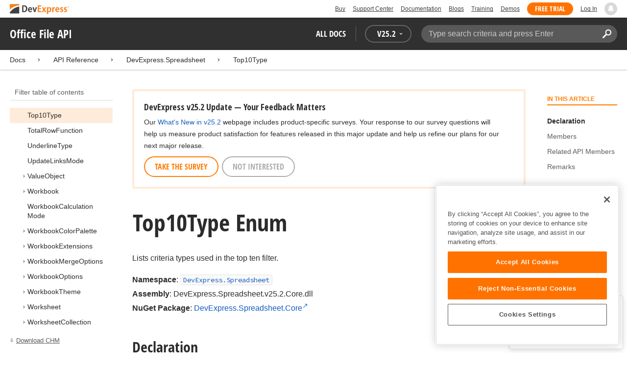

--- FILE ---
content_type: text/html; charset=utf-8
request_url: https://docs.devexpress.com/OfficeFileAPI/DevExpress.Spreadsheet.Top10Type
body_size: 19202
content:

<!DOCTYPE html>
<html lang="en">
<head>
    <title>Top10Type Enum | Office File API | DevExpress Documentation</title>
    

    <meta name="viewport" content="width=device-width, initial-scale=1">
    <meta name="theme-color" content="#FFF" />
    
    <meta name="description" content="Developer documentation for all DevExpress products.">

    
    
        <meta name="keywords" content="officefileapi, net, documentserver">
            <meta name="tags" content="officefileapi" class="swiftype" data-type="string">
            <meta name="tags" content="net" class="swiftype" data-type="string">
            <meta name="tags" content="documentserver" class="swiftype" data-type="string">
        <!--
            <PageMap>
                    <DataObject type="document">
                        <Attribute name="source">Documentation</Attribute>
                        <Attribute name="type">Document</Attribute>
                            <Attribute name="keywords">officefileapi</Attribute>
                            <Attribute name="keywords">net</Attribute>
                            <Attribute name="keywords">documentserver</Attribute>
                        <Attribute name="tags">officefileapi,net,documentserver</Attribute>
                            <Attribute name="updated">2023-08-22T13:29:17</Attribute>
                    </DataObject>
            </PageMap>
        -->

    
    <link rel="canonical" href="https://docs.devexpress.com/OfficeFileAPI/DevExpress.Spreadsheet.Top10Type" />

    <link rel="shortcut icon" type="image/x-icon" href="/favicon.ico">
    <link rel="manifest" href="/manifest.json">
    
    <meta property="og:type" content="article" />
    <meta property="og:title" content="Top10Type Enum | Office File API | DevExpress Documentation" />
    <meta property="og:description" content="Developer documentation for all DevExpress products." />
    <meta property="og:url" content="https://docs.devexpress.com/OfficeFileAPI/DevExpress.Spreadsheet.Top10Type" />
    <meta property="og:site_name" content="DevExpress Documentation" />

        <meta property="article:modified_time" content="2023-08-22T13:29:17" />

            <meta property="article:tag" content="officefileapi" />
            <meta property="article:tag" content="net" />
            <meta property="article:tag" content="documentserver" />

    
    <meta name="twitter:card" content="summary" />
    <meta name="twitter:title" content="Top10Type Enum | Office File API | DevExpress Documentation" />
    <meta name="twitter:description" content="Developer documentation for all DevExpress products." />
    <meta name="twitter:site" content="@DevExpress">

    
    <script type="application/ld+json">{"@context":"https://schema.org","@graph":[{"@type":"Organization","@id":"https://docs.devexpress.com/#organization","name":"DevExpress","url":"https://www.devexpress.com/"},{"@type":"WebSite","@id":"https://docs.devexpress.com/#website","name":"DevExpress Documentation","description":"Developer documentation for all DevExpress products.","url":"https://docs.devexpress.com","inLanguage":"en","publisher":{"@type":"Organization","@id":"https://docs.devexpress.com/#organization"}},{"@type":"TechArticle","@id":"https://docs.devexpress.com/OfficeFileAPI/DevExpress.Spreadsheet.Top10Type#article","name":"Top10Type Enum | Office File API","mainEntityOfPage":"https://docs.devexpress.com/OfficeFileAPI/DevExpress.Spreadsheet.Top10Type","url":"https://docs.devexpress.com/OfficeFileAPI/DevExpress.Spreadsheet.Top10Type","proficiencyLevel":"Beginner","articleSection":"API Reference","headline":"Top10Type Enum","keywords":["officefileapi","net","documentserver"],"isPartOf":{"@type":"TechArticle","@id":"https://docs.devexpress.com/OfficeFileAPI/DevExpress.Spreadsheet#article"},"dateModified":"2023-08-22T13:29:17","inLanguage":"en","author":{"@type":"Organization","@id":"https://docs.devexpress.com/#organization"},"publisher":{"@type":"Organization","@id":"https://docs.devexpress.com/#organization"},"license":"https://www.devexpress.com/support/eula.xml"},{"@type":"BreadcrumbList","itemListElement":[{"@type":"ListItem","name":"Docs","position":1,"item":"https://docs.devexpress.com"},{"@type":"ListItem","name":"DevExpress.Spreadsheet","position":2,"item":"https://docs.devexpress.com/OfficeFileAPI/DevExpress.Spreadsheet"},{"@type":"ListItem","name":"Top10Type","position":3,"item":"https://docs.devexpress.com/OfficeFileAPI/DevExpress.Spreadsheet.Top10Type"}]}]}</script>

    
<!-- OneTrust Cookies Consent Notice start for devexpress.com -->
<script type="text/javascript" src="https://cdn.cookielaw.org/consent/0ffd8e74-fc74-4bf7-a99c-e5de5d1f50db/OtAutoBlock.js"></script>
<script src="https://cdn.cookielaw.org/scripttemplates/otSDKStub.js" type="text/javascript" charset="UTF-8" data-domain-script="0ffd8e74-fc74-4bf7-a99c-e5de5d1f50db"></script>
<script type="text/javascript">
function OptanonWrapper() { }
</script>
<!-- OneTrust Cookies Consent Notice end for devexpress.com -->

<script src="https://services.devexpress.com/SharedLayout/Scripts/Fonts/FontsBundle?v=n1xoDhFB6ii_78e897VT2jWC97dXRILmvj_Ohz6ucnc1" data-ot-ignore="true"></script>

<script src="https://www.devexpress.com/api/dxvisitor"></script>

<script src="https://services.devexpress.com/SharedLayout/Scripts/Shared?v=Ka5NOjUYTzBhL26JGoibCTj-4lfo7hhASfrYVwItnAc1" data-ot-ignore="true"></script>

<link href="https://services.devexpress.com/SharedLayout/Content/CoreStylesMVC?v=RyUl5hXoDY379SKueVgtOvuLjD72Al45MHRJ0KU9Mcs1" data-ot-ignore="true" rel="stylesheet"/>


    
    
        <link rel="stylesheet" href="/build/bundle.min.css?v=FKfvqL_Lgi0CSY9CizIjkNElNk5aBdjqhvvxYewo7K4" />
    
    
        <!-- Google Tag Manager -->
        <script type="text/javascript">
            (function (w, d, s, l, i) { w[l] = w[l] || []; w[l].push({ 'gtm.start': new Date().getTime(), event: 'gtm.js' }); var f = d.getElementsByTagName(s)[0], j = d.createElement(s), dl = l != 'dataLayer' ? '&l=' + l : ''; j.setAttributeNode(d.createAttribute('data-ot-ignore')); j.async = true; j.src = 'https://www.googletagmanager.com/gtm.js?id=' + i + dl; f.parentNode.insertBefore(j, f); })(window, document, 'script', 'dataLayer', 'GTM-T9JS8KV');
        </script>
        <!-- End Google Tag Manager -->
    
    
    <script>
        appConfig = window.appConfig || {}
        appConfig.currentVersionIsOutdated = false
    </script>

</head>
<body class="layout">
    <a class="layout__skipnav" href="#main-content">Skip to main content</a>
    
        <!-- Google Tag Manager (noscript) -->
        <noscript>
            <iframe src="https://www.googletagmanager.com/ns.html?id=GTM-T9JS8KV" height="0" width="0" style="display:none;visibility:hidden"></iframe>
        </noscript>
        <!-- End Google Tag Manager (noscript) -->
    
    <div data-nosnippet class="layout__header">
        
        <script type="text/javascript">
        var _wsData = {"Settings":{"TrackingEnabled":true},"UserInfo":{"IsLoggedIn":false}};
        </script>
        <header><div id="TOCChatLink">
	Chat Now
</div><div class="r-container">
	<a class="Logo Static focus-lite " data-logo-static="true" title="DevExpress" href="https://www.devexpress.com/" id="Header-Logo"></a><div class="ControlContainer">
		<a id="Buy" class="HeadLink focus-lite" href="https://www.devexpress.com/Buy/">Buy</a><a id="SupportCenter" class="HeadLink focus-lite hidden visible-xs" href="https://www.devexpress.com/Support/Center/">Support Center</a><a id="Documentation" class="HeadLink focus-lite hidden visible-xs" href="https://docs.devexpress.com/">Documentation</a><a id="Blogs" class="HeadLink focus-lite hidden visible-xsm" data-notification="NewBlogPosts/Count" href="https://community.devexpress.com/blogs/">Blogs</a><a id="Training" class="HeadLink focus-lite hidden visible-sm" href="https://www.devexpress.com/TrainingCenter/">Training</a><a id="Demos" class="HeadLink focus-lite hidden visible-xsm" href="https://www.devexpress.com/Support/Demos/">Demos</a><a id="FreeTrial" class="HeadLink focus-lite Button Orange hidden visible-sm" href="https://www.devexpress.com/Products/Try/">Free Trial</a><a id="LogIn" class="HeadLink focus-lite" href="https://www.devexpress.com/MyAccount/LogIn/?returnUrl=https://docs.devexpress.com/">Log In</a><div id="MyAccount" class="focus-lite" data-myaccount="{&quot;Urls&quot;:{&quot;Login&quot;:&quot;https://www.devexpress.com/MyAccount/LogIn/?returnUrl=https://docs.devexpress.com/&quot;,&quot;ManageProfile&quot;:&quot;https://www.devexpress.com/MyAccount/&quot;,&quot;Download&quot;:&quot;https://www.devexpress.com/ClientCenter/DownloadManager/&quot;,&quot;Renew&quot;:&quot;https://www.devexpress.com/Buy/Renew/&quot;,&quot;PurchaseHistory&quot;:&quot;https://www.devexpress.com/ClientCenter/PurchaseHistory.aspx&quot;,&quot;ManageLicenses&quot;:&quot;https://www.devexpress.com/ClientCenter/LicenseManager/&quot;,&quot;Logout&quot;:&quot;https://www.devexpress.com/MyAccount/LogOut/?returnUrl=https%3a%2f%2fservices.devexpress.com%2fSharedLayout%2fapi%2fDevexpress%2fGetDocAssets&quot;}}" style="display:none;">
			<span class="UserIcon"></span>
		</div><div id="NotificationCenter" class="focus-lite">
			<a tabindex="-1" data-notifications-control="bell" aria-label="Notifications" title="Notifications" href="javascript:;"><span class="Bell"></span></a>
		</div>
	</div>
</div></header>
<script type="text/javascript">
    window.SearchServiceUrl = 'https://search.devexpress.com/?m=Web&q=';
</script>


        <div class="layout__navigation">
            <div class="nav-bar">
                <div class="layout__container">
                    <div class="nav-bar__inner">
                        
    <button class="reveal__button">
        <span class="reveal__icon">
        <span class="visually-hidden">Menu</span>
        </span>
    </button>

                        <span class="nav-bar__root ">Office File API</span>
                        <div class="nav-bar__filters horizontal-list">
                            <div class="horizontal-list__item nav-bar__menu">
                                
        <div class="nav-menu horizontal-list">
            <button class="nav-menu__item horizontal-list__item project-selector__toggle noselect" aria-controls="project-selector" aria-haspopup="menu">
                All docs
            </button>
            <div class="nav-menu__item horizontal-list__item ">
                
    <div class="version-selector">
        <button class="version-selector__label  noselect" aria-controls="version-selector__list" aria-haspopup="menu">
            <span class="version-selector__label-container">
                <span class="version-selector__icon version-selector__indicator version-selector__not-default-icon version-selector__indicator--hidden">
<svg class="icon__svg" xmlns="http://www.w3.org/2000/svg" width="18" height="18" viewBox="0 0 18 18">
  <path fill-rule="evenodd" d="M8.97353735,22 C4.36339471,22 0.60512626,18.5462315 0.00380330789,14.1414252 C-0.0463069381,13.5407698 0.404685276,12.990169 1.00600823,12.990169 C1.50711069,12.990169 1.9581029,13.390606 2.00821315,13.8911521 C2.45920536,17.3449207 5.41570988,19.9978153 8.97353735,19.9978153 C13.1326878,19.9978153 16.3898538,16.4439376 15.9388615,12.1892952 C15.5880898,9.08590895 13.1326878,6.53312351 10.0258525,6.08263196 C8.02144267,5.78230426 6.16736357,6.33290504 4.71416643,7.43410661 L6.46802505,8.98579972 L0.955897982,9.98689205 L1.45700044,4.48088423 L3.21085905,6.08263196 C4.91460742,4.63104808 7.21967874,3.83017422 9.67508079,4.03039269 C13.9344517,4.33072038 17.4922792,7.7344343 17.9432714,11.9890767 C18.5445943,17.3949753 14.2852234,22 8.97353735,22 Z M5.46582012,16.9945384 L5.96692258,17.4950845 L9.47463981,12.990169 L12.982357,13.4907152 L13.4834595,12.4896229 L8.47243489,10.4874382 L5.46582012,16.9945384 Z" transform="translate(0 -4)"/>
</svg>

</span>
                <span>V</span>
                <span class="version-selector__current" data-name="25.2">25.2</span>
                <span class="version-selector__icon">
<svg class="icon__svg" xmlns="http://www.w3.org/2000/svg" width="7" height="4" viewBox="0 0 7 4">
  <polygon fill-rule="evenodd" points="7 0 3.499 4 0 0 3.499 1.6">
  </polygon>
</svg>

</span>
            </span>
        </button>
        <ul class="version-selector__list" id="version-selector__list" role="menu">
            

    <li data-name="25.2" role="menuitem" class="version-selector__item version-selector__item--active version-selector__display-text--default">
        <button class="version-selector__display-text" >
			<span>25.2</span>
        </button>
    </li>
    <li data-name="25.1" role="menuitem" class="version-selector__item">
        <button class="version-selector__display-text" >
			<span>25.1</span>
        </button>
    </li>

	<li class="outdated-versions ">
		<button class="version-selector__display-text outdated-versions__label"
			aria-controls="outdated-versions__list" aria-haspopup="menu">
			<span class="outdated-versions__chevron-icon">
<svg width="6" height="11" viewBox="0 0 6 11" fill="none" xmlns="http://www.w3.org/2000/svg">
<path d="M0.646447 0.646447C0.451184 0.841709 0.451184 1.15829 0.646447 1.35355L4.79289 5.5L0.646447 9.64645C0.451185 9.84171 0.451185 10.1583 0.646447 10.3536C0.841709 10.5488 1.15829 10.5488 1.35355 10.3536L5.85355 5.85355C6.04882 5.65829 6.04882 5.34171 5.85355 5.14645L1.35355 0.646447C1.15829 0.451184 0.841709 0.451184 0.646447 0.646447Z" fill="black"/>
</svg>

</span>
			<span>Previous Versions</span>
		</button>
		<ul class="outdated-versions__list" id="outdated-versions__list" role="menu">
				<li data-name="24.2" role="menuitem" class="version-selector__item">
					<button class="version-selector__display-text">
						<span>24.2</span>
					</button>
				</li>
				<li data-name="24.1" role="menuitem" class="version-selector__item">
					<button class="version-selector__display-text">
						<span>24.1</span>
					</button>
				</li>
				<li data-name="23.2" role="menuitem" class="version-selector__item">
					<button class="version-selector__display-text">
						<span>23.2</span>
					</button>
				</li>
				<li data-name="23.1" role="menuitem" class="version-selector__item">
					<button class="version-selector__display-text">
						<span>23.1</span>
					</button>
				</li>
				<li data-name="22.2" role="menuitem" class="version-selector__item">
					<button class="version-selector__display-text">
						<span>22.2</span>
					</button>
				</li>
				<li data-name="22.1" role="menuitem" class="version-selector__item">
					<button class="version-selector__display-text">
						<span>22.1</span>
					</button>
				</li>
				<li data-name="21.2" role="menuitem" class="version-selector__item">
					<button class="version-selector__display-text">
						<span>21.2</span>
					</button>
				</li>
				<li data-name="21.1" role="menuitem" class="version-selector__item">
					<button class="version-selector__display-text">
						<span>21.1</span>
					</button>
				</li>
				<li data-name="20.2" role="menuitem" class="version-selector__item">
					<button class="version-selector__display-text">
						<span>20.2</span>
					</button>
				</li>
				<li data-name="20.1" role="menuitem" class="version-selector__item">
					<button class="version-selector__display-text">
						<span>20.1</span>
					</button>
				</li>
				<li data-name="19.2" role="menuitem" class="version-selector__item">
					<button class="version-selector__display-text">
						<span>19.2</span>
					</button>
				</li>
				<li data-name="19.1" role="menuitem" class="version-selector__item">
					<button class="version-selector__display-text">
						<span>19.1</span>
					</button>
				</li>
				<li data-name="18.2" role="menuitem" class="version-selector__item">
					<button class="version-selector__display-text">
						<span>18.2</span>
					</button>
				</li>
				<li data-name="18.1" role="menuitem" class="version-selector__item">
					<button class="version-selector__display-text">
						<span>18.1</span>
					</button>
				</li>
				<li data-name="17.2" role="menuitem" class="version-selector__item">
					<button class="version-selector__display-text">
						<span>17.2</span>
					</button>
				</li>
		</ul>
	</li>

        </ul>
    </div>

            </div>
        </div>

                            </div>
                            <div class="horizontal-list__item nav-bar__search">
                                <div class="search-box" aria-label="Search">
    <label for="search-box__input" class="visually-hidden">Search:</label>
    <input class="search-box__input"
           id="search-box__input"
           type="search"
           autocomplete="off"
           placeholder="Type search criteria and press Enter"
           value="">
    <button class="search-box__search-button"
            type="button">
        
<svg class="icon__svg" xmlns="http://www.w3.org/2000/svg" width="18" height="18" viewBox="0 0 18 18">
  <path fill-rule="evenodd" d="M11.7980935,10.3365109 C9.51475824,10.3365109 7.66348915,8.48524176 7.66348915,6.20190651 C7.66348915,3.91857126 9.51475824,2.06730217 11.7980935,2.06730217 C14.0814287,2.06730217 15.9326978,3.91857126 15.9326978,6.20190651 C15.9326978,8.48524176 14.0814287,10.3365109 11.7980935,10.3365109 M11.7980935,0 C8.37360744,0 5.59618698,2.77742047 5.59618698,6.20190651 C5.59618698,7.38440335 5.93315723,8.48524176 6.50683358,9.42586425 L0.427931549,15.5047663 C-0.14264385,16.0753417 -0.14264385,17.0014931 0.427931549,17.5720685 C0.998506948,18.1426438 1.92362467,18.1426438 2.49523372,17.5720685 L8.57413575,11.4931664 C9.51475824,12.0668428 10.6155966,12.403813 11.7980935,12.403813 C15.2225795,12.403813 18,9.62639256 18,6.20190651 C18,2.77742047 15.2225795,0 11.7980935,0">
  </path>
</svg>


        <span class="visually-hidden">Search</span>
    </button>
    <div class="search-box__popup">
        <span class="search-box__popup-caption">Search in&hellip;</span>
        <ul class="search-box__popup-items">
            <li class="search-box__popup-items_item active">
                <a id="docs-search-link" tabindex="16" href="#">
                    DevExpress documentation only
                </a>
            </li>
            <li class="search-box__popup-items_item">
                <a id="global-search-link" tabindex="17">
                    All DevExpress web resources
                </a>
            </li>
        </ul>
    </div>
</div>

                            </div>
                        </div>
                    </div>
                </div>
            </div>
        </div>
        
    <div class="project__breadcrumb">
        
<div class="breadcrumb">
    <div class="layout__container">
        <div class="breadcrumb__list">
            <span class="breadcrumb__item">
                <a href="/" class="breadcrumb__link">Docs</a>
            </span>
                <span class="breadcrumb__arrow"><span> &gt; </span></span>
                <span class="breadcrumb__item">
API Reference                </span>
                <span class="breadcrumb__arrow"><span> &gt; </span></span>
                <span class="breadcrumb__item">
                        <a href="/OfficeFileAPI/DevExpress.Spreadsheet" class="breadcrumb__link">DevExpress.Spreadsheet</a>
                </span>
                <span class="breadcrumb__arrow"><span> &gt; </span></span>
                <span class="breadcrumb__item">
                        <a href="/OfficeFileAPI/DevExpress.Spreadsheet.Top10Type" class="breadcrumb__link">Top10Type</a>
                </span>

        </div>
    </div>
</div>
    </div>

        

        <div class="layout__container">
            
    <div class="reveal__container ">
        <div class="reveal__content">
            
<div class="mobile-sidebar mobile-sidebar--open">
    <div class="mobile-sidebar__selector">
        <div class="mobile-sidebar--open mobile-sidebar__button mobile-sidebar__selector--projects">
            All docs
            <div class="mobile-sidebar__back-arrow"></div>
        </div>

                <div class="mobile-sidebar--open mobile-sidebar__button mobile-sidebar__selector--versions">
                    V<span>25.2</span>
                    <div class="mobile-sidebar__back-arrow"></div>
                </div>
    </div>

    <div class="mobile-sidebar__project-selector project-selector__list--mobile">
        




<nav class="project-list">
        <div class="project-list__tablet-column">
                <div class="project-list__desktop-column">
                        <div class="project-list__block">
                            <div class="project-list__group">
        <div class="project-list__group-header">
            <h2 class="project-list__group-title">General Information</h2>
        </div>
        <div class="project-list__group-content">

                    <div class="project-list__sub-group">
        <div class="project-list__sub-group-content">

                    <div class="project-list__item">
        <a class="link" href="/GeneralInformation/2219/support-services" role="menuitem">
            Support Services
        </a>
    </div>
                
                    <div class="project-list__item">
        <a class="link" href="/GeneralInformation/15614/installation/download-the-trial-version" role="menuitem">
            Install Trial Version
        </a>
    </div>
                
                    <div class="project-list__item">
        <a class="link" href="/GeneralInformation/15615/installation/download-the-registered-version" role="menuitem">
            Install Registered Products
        </a>
    </div>
                
                    <div class="project-list__item">
        <a class="link" href="/GeneralInformation/116042/nuget/obtain-your-nuget-feed-credentials" role="menuitem">
            NuGet Packages
        </a>
    </div>
                
                    <div class="project-list__item">
        <a class="link" href="/GeneralInformation/2221/updates/upgrade-notes" role="menuitem">
            Install Updates
        </a>
    </div>
                
                    <div class="project-list__item">
        <a class="link" href="/GeneralInformation/403365/security/security" role="menuitem">
            Security Information
        </a>
    </div>
                
                    <div class="project-list__item">
        <a class="link" href="/GeneralInformation/404608/localization/localization" role="menuitem">
            UI Localization
        </a>
    </div>
                        </div>
    </div>
                        </div>
    </div>
                        </div>
                        <div class="project-list__block">
                            <div class="project-list__group">
        <div class="project-list__group-header">
            <h2 class="project-list__group-title">IDE Productivity Tools</h2>
        </div>
        <div class="project-list__group-content">

                    <div class="project-list__sub-group">
        <div class="project-list__sub-group-content">

                    <div class="project-list__item">
        <a class="link" href="/CodeRushForRoslyn/115802/coderush" role="menuitem">
            CodeRush for Visual Studio (FREE)
        </a>
    </div>
                        </div>
    </div>
                        </div>
    </div>
                        </div>
                        <div class="project-list__block">
                            <div class="project-list__group">
        <div class="project-list__group-header">
            <h2 class="project-list__group-title">QA/Web Testing Tools</h2>
        </div>
        <div class="project-list__group-content">

                    <div class="project-list__sub-group">
        <div class="project-list__sub-group-content">

                    <div class="project-list__item">
        <a class="link" href="/TestCafeStudio/400157/testcafe-studio" role="menuitem">
            TestCafe Studio
        </a>
    </div>
                        </div>
    </div>
                        </div>
    </div>
                        </div>
                </div>
                <div class="project-list__desktop-column">
                        <div class="project-list__block">
                            <div class="project-list__group">
        <div class="project-list__group-header">
            <h2 class="project-list__group-title">Desktop UI Controls</h2>
        </div>
        <div class="project-list__group-content">

                    <div class="project-list__sub-group">
            <h3 class="project-list__sub-group-title">Controls</h3>
        <div class="project-list__sub-group-content">

                    <div class="project-list__item">
        <a class="link" href="/WindowsForms/7874/winforms-controls" role="menuitem">
            WinForms
        </a>
    </div>
                
                    <div class="project-list__item">
        <a class="link" href="/WPF/7875/wpf-controls" role="menuitem">
            WPF
        </a>
    </div>
                
                    <div class="project-list__item">
        <a class="link" href="/VCL/401349/vcl-controls" role="menuitem">
            VCL (Delphi &amp; C&#x2B;&#x2B;Builder)
        </a>
    </div>
                        </div>
    </div>
                
                    <div class="project-list__sub-group">
            <h3 class="project-list__sub-group-title">FREE UTILITIES</h3>
        <div class="project-list__sub-group-content">

                    <div class="project-list__item">
        <a class="link" href="/SkinEditor/1630/winforms-skin-editor" role="menuitem">
            WinForms Skin Editor
        </a>
    </div>
                
                    <div class="project-list__item">
        <a class="link" href="/WpfThemeDesigner/118707/wpf-theme-designer" role="menuitem">
            WPF Theme Designer
        </a>
    </div>
                        </div>
    </div>
                        </div>
    </div>
                        </div>
                        <div class="project-list__block">
                            <div class="project-list__group">
        <div class="project-list__group-header">
            <h2 class="project-list__group-title">Frameworks and Libraries</h2>
        </div>
        <div class="project-list__group-content">

                    <div class="project-list__sub-group">
        <div class="project-list__sub-group-content">

                    <div class="project-list__item">
        <a class="link" href="/CoreLibraries/405204/ai-powered-extensions" role="menuitem">
            AI Integration
        </a>
    </div>
                
                    <div class="project-list__item">
        <a class="link" href="/eXpressAppFramework/112670/expressapp-framework" role="menuitem">
            XAF - Cross-Platform .NET App UI
        </a>
    </div>
                
                    <div class="project-list__item">
        <a class="link" href="/XPO/1998/express-persistent-objects" role="menuitem">
            XPO - .NET ORM Library (FREE)
        </a>
    </div>
                
                    <div class="project-list__item">
        <a class="link" href="/XpoProfiler/10646/xpo-profiler" role="menuitem">
            XPO Profiler
        </a>
    </div>
                
                    <div class="project-list__item">
        <a class="link" href="/CoreLibraries/2407/cross-platform-core-libraries" role="menuitem">
            Core Libraries
        </a>
    </div>
                
                    <div class="project-list__item">
        <a class="link" href="/CoreLibraries/404247/devexpress-drawing-library" role="menuitem">
            Drawing Graphics Library
        </a>
    </div>
                
                    <div class="project-list__item">
        <a class="link" href="/eXpressAppFramework/403394/backend-web-api-service" role="menuitem">
            .NET App Security &amp; Web API Service (FREE)
        </a>
    </div>
                        </div>
    </div>
                        </div>
    </div>
                        </div>
                </div>
        </div>
        <div class="project-list__tablet-column">
                <div class="project-list__desktop-column">
                        <div class="project-list__block">
                            <div class="project-list__group">
        <div class="project-list__group-header">
            <h2 class="project-list__group-title">Web UI Controls</h2>
        </div>
        <div class="project-list__group-content">

                    <div class="project-list__sub-group">
            <h3 class="project-list__sub-group-title">Controls and Extensions</h3>
        <div class="project-list__sub-group-content">

                    <div class="project-list__item">
        <a class="link" href="https://js.devexpress.com/Documentation/" role="menuitem">
            DevExtreme (Angular, React, Vue, jQuery)
        </a>
    </div>
                
                    <div class="project-list__item">
        <a class="link" href="/Blazor/400725/blazor-components" role="menuitem">
            Blazor (Server, WebAssembly, and Hybrid)
        </a>
    </div>
                
                    <div class="project-list__item">
        <a class="link" href="/AspNetCore/400263/aspnet-core-controls" role="menuitem">
            ASP.NET Core
        </a>
    </div>
                
                    <div class="project-list__item">
        <a class="link" href="/AspNet/7873/aspnet-webforms-controls" role="menuitem">
            ASP.NET Web Forms
        </a>
    </div>
                
                    <div class="project-list__item">
        <a class="link" href="/AspNetMvc/7896/aspnet-mvc-extensions" role="menuitem">
            ASP.NET MVC 5
        </a>
    </div>
                
                    <div class="project-list__item">
        <a class="link" href="/DevExtremeAspNetMvc/400943/devextreme-aspnet-mvc-controls" role="menuitem">
            ASP.NET MVC 5 (JavaScript-based)
        </a>
    </div>
                
                    <div class="project-list__item">
        <a class="link" href="/AspNetBootstrap/117864/aspnet-bootstrap-controls" role="menuitem">
            ASP.NET Bootstrap
        </a>
    </div>
                
                    <div class="project-list__item">
        <a class="link" href="/DesignSystem/405636/foundation" role="menuitem">
            Design System (Blazor)
        </a>
    </div>
                        </div>
    </div>
                
                    <div class="project-list__sub-group">
            <h3 class="project-list__sub-group-title">FREE UTILITIES</h3>
        <div class="project-list__sub-group-content">

                    <div class="project-list__item">
        <a class="link" href="/ASPxThemeBuilder/10781/aspnet-theme-builder" role="menuitem">
            ASP.NET Theme Builder
        </a>
    </div>
                
                    <div class="project-list__item">
        <a class="link" href="/ASPxThemeDeployer/5500/aspnet-theme-deployer" role="menuitem">
            ASP.NET Theme Deployer
        </a>
    </div>
                        </div>
    </div>
                        </div>
    </div>
                        </div>
                        <div class="project-list__block">
                            <div class="project-list__group">
        <div class="project-list__group-header">
            <h2 class="project-list__group-title">Mobile</h2>
        </div>
        <div class="project-list__group-content">

                    <div class="project-list__sub-group">
        <div class="project-list__sub-group-content">

                    <div class="project-list__item">
        <a class="link" href="/MAUI/403245/maui" role="menuitem">
            .NET MAUI
        </a>
    </div>
                        </div>
    </div>
                        </div>
    </div>
                        </div>
                </div>
                <div class="project-list__desktop-column">
                        <div class="project-list__block">
                            <div class="project-list__group">
        <div class="project-list__group-header">
            <h2 class="project-list__group-title">PDF &amp; Office Document APIs</h2>
        </div>
        <div class="project-list__group-content">

                    <div class="project-list__sub-group">
        <div class="project-list__sub-group-content">

                    <div class="project-list__item">
        <a class="link" href="/OfficeFileAPI/17488/word-processing-document-api" role="menuitem">
            Word (DOCX, DOC)
        </a>
    </div>
                
                    <div class="project-list__item">
        <a class="link" href="/OfficeFileAPI/14912/spreadsheet-document-api" role="menuitem">
            Excel (XLSX, XLS)
        </a>
    </div>
                
                    <div class="project-list__item">
        <a class="link" href="/OfficeFileAPI/405405/presentation-api/overview" role="menuitem">
            PowerPoint (PPTX)
        </a>
    </div>
                
                    <div class="project-list__item">
        <a class="link" href="/OfficeFileAPI/16491/pdf-document-api" role="menuitem">
            PDF
        </a>
    </div>
                        </div>
    </div>
                        </div>
    </div>
                        </div>
                        <div class="project-list__block">
                            <div class="project-list__group">
        <div class="project-list__group-header">
            <h2 class="project-list__group-title">Reporting &amp; Analytics</h2>
        </div>
        <div class="project-list__group-content">

                    <div class="project-list__sub-group">
        <div class="project-list__sub-group-content">

                    <div class="project-list__item">
        <a class="link" href="/XtraReports/2162/reporting" role="menuitem">
            DevExpress Reports (all supported platforms)
        </a>
    </div>
                
                    <div class="project-list__item">
        <a class="link" href="/ReportServer/12432/report-and-dashboard-server" role="menuitem">
            Report &amp; Dashboard Server
        </a>
    </div>
                
                    <div class="project-list__item">
        <a class="link" href="/Dashboard/12049/dashboard" role="menuitem">
            BI Dashboard
        </a>
    </div>
                        </div>
    </div>
                        </div>
    </div>
                        </div>
                        <div class="project-list__block">
                            <div class="project-list__group">
        <div class="project-list__group-header">
            <h2 class="project-list__group-title">End-User Documentation</h2>
        </div>
        <div class="project-list__group-content">

                    <div class="project-list__sub-group">
        <div class="project-list__sub-group-content">

                    <div class="project-list__item">
        <a class="link" href="https://devexpress.github.io/dotnet-eud/interface-elements-for-desktop/articles/index.html" role="menuitem">
            Interface Elements for Desktop
        </a>
    </div>
                
                    <div class="project-list__item">
        <a class="link" href="https://devexpress.github.io/dotnet-eud/interface-elements-for-web/articles/index.html" role="menuitem">
            Interface Elements for Web
        </a>
    </div>
                
                    <div class="project-list__item">
        <a class="link" href="https://devexpress.github.io/dotnet-eud/dashboard-for-desktop/articles/index.html" role="menuitem">
            Dashboard for Desktop
        </a>
    </div>
                
                    <div class="project-list__item">
        <a class="link" href="https://devexpress.github.io/dotnet-eud/dashboard-for-web/articles/index.html" role="menuitem">
            Dashboard for Web
        </a>
    </div>
                        </div>
    </div>
                        </div>
    </div>
                        </div>
                </div>
        </div>
</nav>

    </div>

    <div class="mobile-sidebar__version-selector version-selector__list version-selector__list--mobile">
        

    <li data-name="25.2" role="menuitem" class="version-selector__item version-selector__item--active version-selector__display-text--default">
        <button class="version-selector__display-text" >
			<span>25.2</span>
        </button>
    </li>
    <li data-name="25.1" role="menuitem" class="version-selector__item">
        <button class="version-selector__display-text" >
			<span>25.1</span>
        </button>
    </li>

	<li class="outdated-versions ">
		<button class="version-selector__display-text outdated-versions__label"
			aria-controls="outdated-versions__list" aria-haspopup="menu">
			<span class="outdated-versions__chevron-icon">
<svg width="6" height="11" viewBox="0 0 6 11" fill="none" xmlns="http://www.w3.org/2000/svg">
<path d="M0.646447 0.646447C0.451184 0.841709 0.451184 1.15829 0.646447 1.35355L4.79289 5.5L0.646447 9.64645C0.451185 9.84171 0.451185 10.1583 0.646447 10.3536C0.841709 10.5488 1.15829 10.5488 1.35355 10.3536L5.85355 5.85355C6.04882 5.65829 6.04882 5.34171 5.85355 5.14645L1.35355 0.646447C1.15829 0.451184 0.841709 0.451184 0.646447 0.646447Z" fill="black"/>
</svg>

</span>
			<span>Previous Versions</span>
		</button>
		<ul class="outdated-versions__list" id="outdated-versions__list" role="menu">
				<li data-name="24.2" role="menuitem" class="version-selector__item">
					<button class="version-selector__display-text">
						<span>24.2</span>
					</button>
				</li>
				<li data-name="24.1" role="menuitem" class="version-selector__item">
					<button class="version-selector__display-text">
						<span>24.1</span>
					</button>
				</li>
				<li data-name="23.2" role="menuitem" class="version-selector__item">
					<button class="version-selector__display-text">
						<span>23.2</span>
					</button>
				</li>
				<li data-name="23.1" role="menuitem" class="version-selector__item">
					<button class="version-selector__display-text">
						<span>23.1</span>
					</button>
				</li>
				<li data-name="22.2" role="menuitem" class="version-selector__item">
					<button class="version-selector__display-text">
						<span>22.2</span>
					</button>
				</li>
				<li data-name="22.1" role="menuitem" class="version-selector__item">
					<button class="version-selector__display-text">
						<span>22.1</span>
					</button>
				</li>
				<li data-name="21.2" role="menuitem" class="version-selector__item">
					<button class="version-selector__display-text">
						<span>21.2</span>
					</button>
				</li>
				<li data-name="21.1" role="menuitem" class="version-selector__item">
					<button class="version-selector__display-text">
						<span>21.1</span>
					</button>
				</li>
				<li data-name="20.2" role="menuitem" class="version-selector__item">
					<button class="version-selector__display-text">
						<span>20.2</span>
					</button>
				</li>
				<li data-name="20.1" role="menuitem" class="version-selector__item">
					<button class="version-selector__display-text">
						<span>20.1</span>
					</button>
				</li>
				<li data-name="19.2" role="menuitem" class="version-selector__item">
					<button class="version-selector__display-text">
						<span>19.2</span>
					</button>
				</li>
				<li data-name="19.1" role="menuitem" class="version-selector__item">
					<button class="version-selector__display-text">
						<span>19.1</span>
					</button>
				</li>
				<li data-name="18.2" role="menuitem" class="version-selector__item">
					<button class="version-selector__display-text">
						<span>18.2</span>
					</button>
				</li>
				<li data-name="18.1" role="menuitem" class="version-selector__item">
					<button class="version-selector__display-text">
						<span>18.1</span>
					</button>
				</li>
				<li data-name="17.2" role="menuitem" class="version-selector__item">
					<button class="version-selector__display-text">
						<span>17.2</span>
					</button>
				</li>
		</ul>
	</li>

    </div>
</div>



<div class="project-toc " data-project-name="Office File API" data-version="25.2"  >
    <div class="project-toc__head">
        <div class="project-toc__platformselector" data-default-platform="netframework">
            

        </div>
        <div class="project-toc__filter" role="search" aria-label="Search">
            <label for="project-toc__input" class="visually-hidden">Filter table of contents</label>
            <input type="text"
                   id="project-toc__input"
                   class="project-toc__input"
                   placeholder="Filter table of contents"
                   autocomplete="off" />
            <button class="project-toc__clear">
                <span class="visually-hidden">Clear search input</span>
            </button>
            <button class="project-toc__filter__to-search">Full-text search</button>
        </div>
    </div>
    <div class="project-toc__scroll">
        <div class="project-toc__list" role="tree">
            
<div class="project-toc__item" data-tocitem-id="182826725">
        <div class="project-toc__header">
            <div class="project-toc__background"></div>
            <a href="/OfficeFileAPI/14911/office-file-api" class="project-toc__link" role="treeitem">Office File API</a>
        </div>
    </div><div class="project-toc__item" data-tocitem-id="182826726">
        <div class="project-toc__header">
            <div class="project-toc__background"></div>
            <a href="/OfficeFileAPI/15097/demo-application" class="project-toc__link" role="treeitem">Demo Application</a>
        </div>
    </div><div class="project-toc__item" data-tocitem-id="182826727">
        <div class="project-toc__header">
            <div class="project-toc__background"></div>
            <a href="/OfficeFileAPI/405462/prerequisites" class="project-toc__link" role="treeitem">Prerequisites</a>
        </div>
    </div><div class="project-toc__item" data-tocitem-id="182826728">
        <div class="project-toc__header">
            <div class="project-toc__background"></div>
            <a href="/OfficeFileAPI/400744/install-nuget-packages" class="project-toc__link" role="treeitem">Install NuGet Packages</a>
        </div>
    </div><div class="project-toc__item" data-tocitem-id="182826729">
        <div class="project-toc__header">
            <div class="project-toc__background"></div>
            <a href="/OfficeFileAPI/15321/redistribution-and-deployment" class="project-toc__link" role="treeitem">Redistribution and Deployment (.NET Framework)</a>
        </div>
    </div><div class="project-toc__item project-toc__item--has-children" data-tocitem-id="182826730">
        <div class="project-toc__header">
            <div class="project-toc__background"></div>
                <div class="project-toc__expander"></div>
            <a class="project-toc__link" role="treeitem">.NET Support</a>
        </div>
            <div class="project-toc__children">

            </div>
    </div><div class="project-toc__item project-toc__item--has-children" data-tocitem-id="182826735">
        <div class="project-toc__header">
            <div class="project-toc__background"></div>
                <div class="project-toc__expander"></div>
            <a class="project-toc__link" role="treeitem">What&#39;s New</a>
        </div>
            <div class="project-toc__children">

            </div>
    </div><div class="project-toc__item project-toc__item--has-children" data-tocitem-id="182826738">
        <div class="project-toc__header">
            <div class="project-toc__background"></div>
                <div class="project-toc__expander"></div>
            <a class="project-toc__link" role="treeitem">Cloud Integration</a>
        </div>
            <div class="project-toc__children">

            </div>
    </div><div class="project-toc__item" data-tocitem-id="182826746">
        <div class="project-toc__header">
            <div class="project-toc__background"></div>
            <a href="/OfficeFileAPI/405645/ai-powered-extensions" class="project-toc__link" role="treeitem">AI-Powered Extensions</a>
        </div>
    </div><div class="project-toc__item project-toc__item--has-children" data-tocitem-id="182826747">
        <div class="project-toc__header">
            <div class="project-toc__background"></div>
                <div class="project-toc__expander"></div>
            <a class="project-toc__link" role="treeitem">Blazor Integration</a>
        </div>
            <div class="project-toc__children">

            </div>
    </div><div class="project-toc__item" data-tocitem-id="182826750">
        <div class="project-toc__header">
            <div class="project-toc__background"></div>
            <a href="/OfficeFileAPI/401528/dockerize-an-office-file-api-app" class="project-toc__link" role="treeitem">Dockerize an Office File API Application</a>
        </div>
    </div><div class="project-toc__item" data-tocitem-id="182826751">
        <div class="project-toc__header">
            <div class="project-toc__background"></div>
            <a href="/OfficeFileAPI/404423/use-pdf-document-api-in-net-maui-applications" class="project-toc__link" role="treeitem">Use Office File API in .NET MAUI Applications</a>
        </div>
    </div><div class="project-toc__item" data-tocitem-id="182826752">
        <div class="project-toc__header">
            <div class="project-toc__background"></div>
            <a href="/OfficeFileAPI/404810/backend-rest-api-with-office-file-api" class="project-toc__link" role="treeitem">Backend Web/REST API for Office File API</a>
        </div>
    </div><div class="project-toc__item" data-tocitem-id="182826753">
        <div class="project-toc__header">
            <div class="project-toc__background"></div>
            <a href="/OfficeFileAPI/403512/load-and-use-custom-fonts-in-office-file-api" class="project-toc__link" role="treeitem">Load and Use Custom Fonts in Office File API</a>
        </div>
    </div><div class="project-toc__item" data-tocitem-id="182826754">
        <div class="project-toc__header">
            <div class="project-toc__background"></div>
            <a href="/OfficeFileAPI/402567/sign-office-documents" class="project-toc__link" role="treeitem">Sign Office Documents</a>
        </div>
    </div><div class="project-toc__item project-toc__item--has-children" data-tocitem-id="182826755">
        <div class="project-toc__header">
            <div class="project-toc__background"></div>
                <div class="project-toc__expander"></div>
            <a href="/OfficeFileAPI/14912/spreadsheet-document-api" class="project-toc__link" role="treeitem">Spreadsheet Document API</a>
        </div>
            <div class="project-toc__children">

            </div>
    </div><div class="project-toc__item project-toc__item--has-children" data-tocitem-id="182826994">
        <div class="project-toc__header">
            <div class="project-toc__background"></div>
                <div class="project-toc__expander"></div>
            <a href="/OfficeFileAPI/17488/word-processing-document-api" class="project-toc__link" role="treeitem">Word Processing Document API</a>
        </div>
            <div class="project-toc__children">

            </div>
    </div><div class="project-toc__item project-toc__item--has-children" data-tocitem-id="182827121">
        <div class="project-toc__header">
            <div class="project-toc__background"></div>
                <div class="project-toc__expander"></div>
            <a href="/OfficeFileAPI/16491/pdf-document-api" class="project-toc__link" role="treeitem">PDF Document API</a>
        </div>
            <div class="project-toc__children">

            </div>
    </div><div class="project-toc__item project-toc__item--has-children" data-tocitem-id="182827176">
        <div class="project-toc__header">
            <div class="project-toc__background"></div>
                <div class="project-toc__expander"></div>
            <a href="/OfficeFileAPI/405405/presentation-api/overview" class="project-toc__link" role="treeitem">Presentation API</a>
        </div>
            <div class="project-toc__children">

            </div>
    </div><div class="project-toc__item project-toc__item--has-children" data-tocitem-id="182827198">
        <div class="project-toc__header">
            <div class="project-toc__background"></div>
                <div class="project-toc__expander"></div>
            <a href="/OfficeFileAPI/114031/excel-export-library" class="project-toc__link" role="treeitem">Excel Export Library</a>
        </div>
            <div class="project-toc__children">

            </div>
    </div><div class="project-toc__item project-toc__item--has-children" data-tocitem-id="182827274">
        <div class="project-toc__header">
            <div class="project-toc__background"></div>
                <div class="project-toc__expander"></div>
            <a href="/OfficeFileAPI/15094/barcode-generation-api" class="project-toc__link" role="treeitem">Barcode Generation API</a>
        </div>
            <div class="project-toc__children">

            </div>
    </div><div class="project-toc__item project-toc__item--has-children" data-tocitem-id="182827311">
        <div class="project-toc__header">
            <div class="project-toc__background"></div>
                <div class="project-toc__expander"></div>
            <a href="/OfficeFileAPI/15093/zip-compression-and-archive-api" class="project-toc__link" role="treeitem">Zip Compression and Archive API</a>
        </div>
            <div class="project-toc__children">

            </div>
    </div><div class="project-toc__item project-toc__item--has-children" data-tocitem-id="182827325">
        <div class="project-toc__header">
            <div class="project-toc__background"></div>
                <div class="project-toc__expander"></div>
            <a href="/OfficeFileAPI/15095/unit-conversion-api" class="project-toc__link" role="treeitem">Unit Conversion API</a>
        </div>
            <div class="project-toc__children">

            </div>
    </div><div class="project-toc__item" data-tocitem-id="182827330">
        <div class="project-toc__header">
            <div class="project-toc__background"></div>
            <a href="/OfficeFileAPI/15188/snap-report-api" class="project-toc__link" role="treeitem">Snap Report API</a>
        </div>
    </div><div class="project-toc__item project-toc__item--has-children project-toc__item--expanded project-toc__item--loaded" data-tocitem-id="182827331">
        <div class="project-toc__header">
            <div class="project-toc__background"></div>
                <div class="project-toc__expander"></div>
            <a class="project-toc__link" role="treeitem">API Reference</a>
        </div>
            <div class="project-toc__children">

<div class="project-toc__item project-toc__item--has-children" data-tocitem-id="182827332">
        <div class="project-toc__header">
            <div class="project-toc__background"></div>
                <div class="project-toc__expander"></div>
            <a href="/OfficeFileAPI/DevExpress.AIIntegration.Docs" class="project-toc__link" role="treeitem">DevExpress.AIIntegration.Docs</a>
        </div>
            <div class="project-toc__children">

            </div>
    </div><div class="project-toc__item project-toc__item--has-children" data-tocitem-id="182827402">
        <div class="project-toc__header">
            <div class="project-toc__background"></div>
                <div class="project-toc__expander"></div>
            <a href="/OfficeFileAPI/DevExpress.BarCodes" class="project-toc__link" role="treeitem">DevExpress.BarCodes</a>
        </div>
            <div class="project-toc__children">

            </div>
    </div><div class="project-toc__item project-toc__item--has-children" data-tocitem-id="182827752">
        <div class="project-toc__header">
            <div class="project-toc__background"></div>
                <div class="project-toc__expander"></div>
            <a href="/OfficeFileAPI/DevExpress.Compression" class="project-toc__link" role="treeitem">DevExpress.Compression</a>
        </div>
            <div class="project-toc__children">

            </div>
    </div><div class="project-toc__item project-toc__item--has-children" data-tocitem-id="182827942">
        <div class="project-toc__header">
            <div class="project-toc__background"></div>
                <div class="project-toc__expander"></div>
            <a href="/OfficeFileAPI/DevExpress.Docs" class="project-toc__link" role="treeitem">DevExpress.Docs</a>
        </div>
            <div class="project-toc__children">

            </div>
    </div><div class="project-toc__item project-toc__item--has-children" data-tocitem-id="182828310">
        <div class="project-toc__header">
            <div class="project-toc__background"></div>
                <div class="project-toc__expander"></div>
            <a href="/OfficeFileAPI/DevExpress.Docs.Attributes" class="project-toc__link" role="treeitem">DevExpress.Docs.Attributes</a>
        </div>
            <div class="project-toc__children">

            </div>
    </div><div class="project-toc__item project-toc__item--has-children" data-tocitem-id="182828323">
        <div class="project-toc__header">
            <div class="project-toc__background"></div>
                <div class="project-toc__expander"></div>
            <a href="/OfficeFileAPI/DevExpress.Docs.Pdf" class="project-toc__link" role="treeitem">DevExpress.Docs.Pdf</a>
        </div>
            <div class="project-toc__children">

            </div>
    </div><div class="project-toc__item project-toc__item--has-children" data-tocitem-id="182828382">
        <div class="project-toc__header">
            <div class="project-toc__background"></div>
                <div class="project-toc__expander"></div>
            <a href="/OfficeFileAPI/DevExpress.Docs.Presentation" class="project-toc__link" role="treeitem">DevExpress.Docs.Presentation</a>
        </div>
            <div class="project-toc__children">

            </div>
    </div><div class="project-toc__item project-toc__item--has-children" data-tocitem-id="182830585">
        <div class="project-toc__header">
            <div class="project-toc__background"></div>
                <div class="project-toc__expander"></div>
            <a href="/OfficeFileAPI/DevExpress.Docs.Presentation.Export" class="project-toc__link" role="treeitem">DevExpress.Docs.Presentation.Export</a>
        </div>
            <div class="project-toc__children">

            </div>
    </div><div class="project-toc__item project-toc__item--has-children" data-tocitem-id="182830603">
        <div class="project-toc__header">
            <div class="project-toc__background"></div>
                <div class="project-toc__expander"></div>
            <a href="/OfficeFileAPI/DevExpress.Docs.Presentation.Localization" class="project-toc__link" role="treeitem">DevExpress.Docs.Presentation.Localization</a>
        </div>
            <div class="project-toc__children">

            </div>
    </div><div class="project-toc__item project-toc__item--has-children" data-tocitem-id="182830624">
        <div class="project-toc__header">
            <div class="project-toc__background"></div>
                <div class="project-toc__expander"></div>
            <a href="/OfficeFileAPI/DevExpress.Docs.Presentation.Printing" class="project-toc__link" role="treeitem">DevExpress.Docs.Presentation.Printing</a>
        </div>
            <div class="project-toc__children">

            </div>
    </div><div class="project-toc__item project-toc__item--has-children" data-tocitem-id="182830633">
        <div class="project-toc__header">
            <div class="project-toc__background"></div>
                <div class="project-toc__expander"></div>
            <a href="/OfficeFileAPI/DevExpress.Docs.Text" class="project-toc__link" role="treeitem">DevExpress.Docs.Text</a>
        </div>
            <div class="project-toc__children">

            </div>
    </div><div class="project-toc__item project-toc__item--has-children" data-tocitem-id="182830662">
        <div class="project-toc__header">
            <div class="project-toc__background"></div>
                <div class="project-toc__expander"></div>
            <a href="/OfficeFileAPI/DevExpress.Office" class="project-toc__link" role="treeitem">DevExpress.Office</a>
        </div>
            <div class="project-toc__children">

            </div>
    </div><div class="project-toc__item project-toc__item--has-children" data-tocitem-id="182830772">
        <div class="project-toc__header">
            <div class="project-toc__background"></div>
                <div class="project-toc__expander"></div>
            <a href="/OfficeFileAPI/DevExpress.Office.DigitalSignatures" class="project-toc__link" role="treeitem">DevExpress.Office.DigitalSignatures</a>
        </div>
            <div class="project-toc__children">

            </div>
    </div><div class="project-toc__item project-toc__item--has-children" data-tocitem-id="182830962">
        <div class="project-toc__header">
            <div class="project-toc__background"></div>
                <div class="project-toc__expander"></div>
            <a href="/OfficeFileAPI/DevExpress.Office.Drawing" class="project-toc__link" role="treeitem">DevExpress.Office.Drawing</a>
        </div>
            <div class="project-toc__children">

            </div>
    </div><div class="project-toc__item project-toc__item--has-children" data-tocitem-id="182830964">
        <div class="project-toc__header">
            <div class="project-toc__background"></div>
                <div class="project-toc__expander"></div>
            <a href="/OfficeFileAPI/DevExpress.Office.Export" class="project-toc__link" role="treeitem">DevExpress.Office.Export</a>
        </div>
            <div class="project-toc__children">

            </div>
    </div><div class="project-toc__item project-toc__item--has-children" data-tocitem-id="182830969">
        <div class="project-toc__header">
            <div class="project-toc__background"></div>
                <div class="project-toc__expander"></div>
            <a href="/OfficeFileAPI/DevExpress.Office.Export.Html" class="project-toc__link" role="treeitem">DevExpress.Office.Export.Html</a>
        </div>
            <div class="project-toc__children">

            </div>
    </div><div class="project-toc__item project-toc__item--has-children" data-tocitem-id="182830976">
        <div class="project-toc__header">
            <div class="project-toc__background"></div>
                <div class="project-toc__expander"></div>
            <a href="/OfficeFileAPI/DevExpress.Office.Import" class="project-toc__link" role="treeitem">DevExpress.Office.Import</a>
        </div>
            <div class="project-toc__children">

            </div>
    </div><div class="project-toc__item project-toc__item--has-children" data-tocitem-id="182830981">
        <div class="project-toc__header">
            <div class="project-toc__background"></div>
                <div class="project-toc__expander"></div>
            <a href="/OfficeFileAPI/DevExpress.Office.Localization" class="project-toc__link" role="treeitem">DevExpress.Office.Localization</a>
        </div>
            <div class="project-toc__children">

            </div>
    </div><div class="project-toc__item project-toc__item--has-children" data-tocitem-id="182831001">
        <div class="project-toc__header">
            <div class="project-toc__background"></div>
                <div class="project-toc__expander"></div>
            <a href="/OfficeFileAPI/DevExpress.Office.Options" class="project-toc__link" role="treeitem">DevExpress.Office.Options</a>
        </div>
            <div class="project-toc__children">

            </div>
    </div><div class="project-toc__item project-toc__item--has-children" data-tocitem-id="182831003">
        <div class="project-toc__header">
            <div class="project-toc__background"></div>
                <div class="project-toc__expander"></div>
            <a href="/OfficeFileAPI/DevExpress.Office.Services" class="project-toc__link" role="treeitem">DevExpress.Office.Services</a>
        </div>
            <div class="project-toc__children">

            </div>
    </div><div class="project-toc__item project-toc__item--has-children" data-tocitem-id="182831033">
        <div class="project-toc__header">
            <div class="project-toc__background"></div>
                <div class="project-toc__expander"></div>
            <a href="/OfficeFileAPI/DevExpress.Office.Tsp" class="project-toc__link" role="treeitem">DevExpress.Office.Tsp</a>
        </div>
            <div class="project-toc__children">

            </div>
    </div><div class="project-toc__item project-toc__item--has-children" data-tocitem-id="182831058">
        <div class="project-toc__header">
            <div class="project-toc__background"></div>
                <div class="project-toc__expander"></div>
            <a href="/OfficeFileAPI/DevExpress.Office.Utils" class="project-toc__link" role="treeitem">DevExpress.Office.Utils</a>
        </div>
            <div class="project-toc__children">

            </div>
    </div><div class="project-toc__item project-toc__item--has-children" data-tocitem-id="182831242">
        <div class="project-toc__header">
            <div class="project-toc__background"></div>
                <div class="project-toc__expander"></div>
            <a href="/OfficeFileAPI/DevExpress.Pdf" class="project-toc__link" role="treeitem">DevExpress.Pdf</a>
        </div>
            <div class="project-toc__children">

            </div>
    </div><div class="project-toc__item project-toc__item--has-children" data-tocitem-id="182834106">
        <div class="project-toc__header">
            <div class="project-toc__background"></div>
                <div class="project-toc__expander"></div>
            <a href="/OfficeFileAPI/DevExpress.Pdf.Localization" class="project-toc__link" role="treeitem">DevExpress.Pdf.Localization</a>
        </div>
            <div class="project-toc__children">

            </div>
    </div><div class="project-toc__item project-toc__item--has-children" data-tocitem-id="182834128">
        <div class="project-toc__header">
            <div class="project-toc__background"></div>
                <div class="project-toc__expander"></div>
            <a href="/OfficeFileAPI/DevExpress.Pdf.Xmp" class="project-toc__link" role="treeitem">DevExpress.Pdf.Xmp</a>
        </div>
            <div class="project-toc__children">

            </div>
    </div><div class="project-toc__item project-toc__item--has-children project-toc__item--expanded project-toc__item--loaded" data-tocitem-id="182834432">
        <div class="project-toc__header">
            <div class="project-toc__background"></div>
                <div class="project-toc__expander"></div>
            <a href="/OfficeFileAPI/DevExpress.Spreadsheet" class="project-toc__link" role="treeitem">DevExpress.Spreadsheet</a>
        </div>
            <div class="project-toc__children">

<div class="project-toc__item project-toc__item--has-children" data-tocitem-id="182834433">
        <div class="project-toc__header">
            <div class="project-toc__background"></div>
                <div class="project-toc__expander"></div>
            <a href="/OfficeFileAPI/DevExpress.Spreadsheet.ActiveSheetChangedEventArgs" class="project-toc__link" role="treeitem">ActiveSheetChangedEventArgs</a>
        </div>
            <div class="project-toc__children">

            </div>
    </div><div class="project-toc__item" data-tocitem-id="182834439">
        <div class="project-toc__header">
            <div class="project-toc__background"></div>
            <a href="/OfficeFileAPI/DevExpress.Spreadsheet.ActiveSheetChangedEventHandler" class="project-toc__link" role="treeitem">ActiveSheetChangedEventHandler</a>
        </div>
    </div><div class="project-toc__item project-toc__item--has-children" data-tocitem-id="182834440">
        <div class="project-toc__header">
            <div class="project-toc__background"></div>
                <div class="project-toc__expander"></div>
            <a href="/OfficeFileAPI/DevExpress.Spreadsheet.ActiveSheetChangeEventArgsBase" class="project-toc__link" role="treeitem">ActiveSheetChangeEventArgsBase</a>
        </div>
            <div class="project-toc__children">

            </div>
    </div><div class="project-toc__item project-toc__item--has-children" data-tocitem-id="182834447">
        <div class="project-toc__header">
            <div class="project-toc__background"></div>
                <div class="project-toc__expander"></div>
            <a href="/OfficeFileAPI/DevExpress.Spreadsheet.ActiveSheetChangingEventArgs" class="project-toc__link" role="treeitem">ActiveSheetChangingEventArgs</a>
        </div>
            <div class="project-toc__children">

            </div>
    </div><div class="project-toc__item" data-tocitem-id="182834455">
        <div class="project-toc__header">
            <div class="project-toc__background"></div>
            <a href="/OfficeFileAPI/DevExpress.Spreadsheet.ActiveSheetChangingEventHandler" class="project-toc__link" role="treeitem">ActiveSheetChangingEventHandler</a>
        </div>
    </div><div class="project-toc__item project-toc__item--has-children" data-tocitem-id="182834456">
        <div class="project-toc__header">
            <div class="project-toc__background"></div>
                <div class="project-toc__expander"></div>
            <a href="/OfficeFileAPI/DevExpress.Spreadsheet.Alignment" class="project-toc__link" role="treeitem">Alignment</a>
        </div>
            <div class="project-toc__children">

            </div>
    </div><div class="project-toc__item project-toc__item--has-children" data-tocitem-id="182834465">
        <div class="project-toc__header">
            <div class="project-toc__background"></div>
                <div class="project-toc__expander"></div>
            <a href="/OfficeFileAPI/DevExpress.Spreadsheet.AreasCollection" class="project-toc__link" role="treeitem">AreasCollection</a>
        </div>
            <div class="project-toc__children">

            </div>
    </div><div class="project-toc__item project-toc__item--has-children" data-tocitem-id="182834469">
        <div class="project-toc__header">
            <div class="project-toc__background"></div>
                <div class="project-toc__expander"></div>
            <a href="/OfficeFileAPI/DevExpress.Spreadsheet.ArrayFormula" class="project-toc__link" role="treeitem">ArrayFormula</a>
        </div>
            <div class="project-toc__children">

            </div>
    </div><div class="project-toc__item project-toc__item--has-children" data-tocitem-id="182834474">
        <div class="project-toc__header">
            <div class="project-toc__background"></div>
                <div class="project-toc__expander"></div>
            <a href="/OfficeFileAPI/DevExpress.Spreadsheet.ArrayFormulaCollection" class="project-toc__link" role="treeitem">ArrayFormulaCollection</a>
        </div>
            <div class="project-toc__children">

            </div>
    </div><div class="project-toc__item" data-tocitem-id="182834486">
        <div class="project-toc__header">
            <div class="project-toc__background"></div>
            <a href="/OfficeFileAPI/DevExpress.Spreadsheet.ArrowheadSize" class="project-toc__link" role="treeitem">ArrowheadSize</a>
        </div>
    </div><div class="project-toc__item" data-tocitem-id="182834487">
        <div class="project-toc__header">
            <div class="project-toc__background"></div>
            <a href="/OfficeFileAPI/DevExpress.Spreadsheet.ArrowheadType" class="project-toc__link" role="treeitem">ArrowheadType</a>
        </div>
    </div><div class="project-toc__item project-toc__item--has-children" data-tocitem-id="182834488">
        <div class="project-toc__header">
            <div class="project-toc__background"></div>
                <div class="project-toc__expander"></div>
            <a href="/OfficeFileAPI/DevExpress.Spreadsheet.ArrowSettings" class="project-toc__link" role="treeitem">ArrowSettings</a>
        </div>
            <div class="project-toc__children">

            </div>
    </div><div class="project-toc__item project-toc__item--has-children" data-tocitem-id="182834497">
        <div class="project-toc__header">
            <div class="project-toc__background"></div>
                <div class="project-toc__expander"></div>
            <a href="/OfficeFileAPI/DevExpress.Spreadsheet.AutoFilterBase" class="project-toc__link" role="treeitem">AutoFilterBase</a>
        </div>
            <div class="project-toc__children">

            </div>
    </div><div class="project-toc__item project-toc__item--has-children" data-tocitem-id="182834508">
        <div class="project-toc__header">
            <div class="project-toc__background"></div>
                <div class="project-toc__expander"></div>
            <a href="/OfficeFileAPI/DevExpress.Spreadsheet.AutoFilterColumn" class="project-toc__link" role="treeitem">AutoFilterColumn</a>
        </div>
            <div class="project-toc__children">

            </div>
    </div><div class="project-toc__item project-toc__item--has-children" data-tocitem-id="182834533">
        <div class="project-toc__header">
            <div class="project-toc__background"></div>
                <div class="project-toc__expander"></div>
            <a href="/OfficeFileAPI/DevExpress.Spreadsheet.AutoFilterColumnCollection" class="project-toc__link" role="treeitem">AutoFilterColumnCollection</a>
        </div>
            <div class="project-toc__children">

            </div>
    </div><div class="project-toc__item project-toc__item--has-children" data-tocitem-id="182834539">
        <div class="project-toc__header">
            <div class="project-toc__background"></div>
                <div class="project-toc__expander"></div>
            <a href="/OfficeFileAPI/DevExpress.Spreadsheet.AverageConditionalFormatting" class="project-toc__link" role="treeitem">AverageConditionalFormatting</a>
        </div>
            <div class="project-toc__children">

            </div>
    </div><div class="project-toc__item" data-tocitem-id="182834544">
        <div class="project-toc__header">
            <div class="project-toc__background"></div>
            <a href="/OfficeFileAPI/DevExpress.Spreadsheet.BeforeExportEventHandler" class="project-toc__link" role="treeitem">BeforeExportEventHandler</a>
        </div>
    </div><div class="project-toc__item" data-tocitem-id="182834545">
        <div class="project-toc__header">
            <div class="project-toc__background"></div>
            <a href="/OfficeFileAPI/DevExpress.Spreadsheet.BeforeImportEventHandler" class="project-toc__link" role="treeitem">BeforeImportEventHandler</a>
        </div>
    </div><div class="project-toc__item project-toc__item--has-children" data-tocitem-id="182834546">
        <div class="project-toc__header">
            <div class="project-toc__background"></div>
                <div class="project-toc__expander"></div>
            <a href="/OfficeFileAPI/DevExpress.Spreadsheet.BeforePrintSheetEventArgs" class="project-toc__link" role="treeitem">BeforePrintSheetEventArgs</a>
        </div>
            <div class="project-toc__children">

            </div>
    </div><div class="project-toc__item" data-tocitem-id="182834553">
        <div class="project-toc__header">
            <div class="project-toc__background"></div>
            <a href="/OfficeFileAPI/DevExpress.Spreadsheet.BeforePrintSheetEventHandler" class="project-toc__link" role="treeitem">BeforePrintSheetEventHandler</a>
        </div>
    </div><div class="project-toc__item project-toc__item--has-children" data-tocitem-id="182834554">
        <div class="project-toc__header">
            <div class="project-toc__background"></div>
                <div class="project-toc__expander"></div>
            <a href="/OfficeFileAPI/DevExpress.Spreadsheet.Border" class="project-toc__link" role="treeitem">Border</a>
        </div>
            <div class="project-toc__children">

            </div>
    </div><div class="project-toc__item" data-tocitem-id="182834559">
        <div class="project-toc__header">
            <div class="project-toc__background"></div>
            <a href="/OfficeFileAPI/DevExpress.Spreadsheet.BorderLineStyle" class="project-toc__link" role="treeitem">BorderLineStyle</a>
        </div>
    </div><div class="project-toc__item project-toc__item--has-children" data-tocitem-id="182834560">
        <div class="project-toc__header">
            <div class="project-toc__background"></div>
                <div class="project-toc__expander"></div>
            <a href="/OfficeFileAPI/DevExpress.Spreadsheet.Borders" class="project-toc__link" role="treeitem">Borders</a>
        </div>
            <div class="project-toc__children">

            </div>
    </div><div class="project-toc__item" data-tocitem-id="182834577">
        <div class="project-toc__header">
            <div class="project-toc__background"></div>
            <a href="/OfficeFileAPI/DevExpress.Spreadsheet.BuiltInStyleId" class="project-toc__link" role="treeitem">BuiltInStyleId</a>
        </div>
    </div><div class="project-toc__item" data-tocitem-id="182834578">
        <div class="project-toc__header">
            <div class="project-toc__background"></div>
            <a href="/OfficeFileAPI/DevExpress.Spreadsheet.BuiltInTableStyleId" class="project-toc__link" role="treeitem">BuiltInTableStyleId</a>
        </div>
    </div><div class="project-toc__item project-toc__item--has-children" data-tocitem-id="182834579">
        <div class="project-toc__header">
            <div class="project-toc__background"></div>
                <div class="project-toc__expander"></div>
            <a href="/OfficeFileAPI/DevExpress.Spreadsheet.ButtonFormControl" class="project-toc__link" role="treeitem">ButtonFormControl</a>
        </div>
            <div class="project-toc__children">

            </div>
    </div><div class="project-toc__item" data-tocitem-id="182834581">
        <div class="project-toc__header">
            <div class="project-toc__background"></div>
            <a href="/OfficeFileAPI/DevExpress.Spreadsheet.CalculationEngineType" class="project-toc__link" role="treeitem">CalculationEngineType</a>
        </div>
    </div><div class="project-toc__item" data-tocitem-id="182834582">
        <div class="project-toc__header">
            <div class="project-toc__background"></div>
            <a href="/OfficeFileAPI/DevExpress.Spreadsheet.CalculationMode" class="project-toc__link" role="treeitem">CalculationMode</a>
        </div>
    </div><div class="project-toc__item project-toc__item--has-children" data-tocitem-id="182834583">
        <div class="project-toc__header">
            <div class="project-toc__background"></div>
                <div class="project-toc__expander"></div>
            <a href="/OfficeFileAPI/DevExpress.Spreadsheet.CalculationOptions" class="project-toc__link" role="treeitem">CalculationOptions</a>
        </div>
            <div class="project-toc__children">

            </div>
    </div><div class="project-toc__item project-toc__item--has-children" data-tocitem-id="182834597">
        <div class="project-toc__header">
            <div class="project-toc__background"></div>
                <div class="project-toc__expander"></div>
            <a href="/OfficeFileAPI/DevExpress.Spreadsheet.Cell" class="project-toc__link" role="treeitem">Cell</a>
        </div>
            <div class="project-toc__children">

            </div>
    </div><div class="project-toc__item project-toc__item--has-children" data-tocitem-id="182834619">
        <div class="project-toc__header">
            <div class="project-toc__background"></div>
                <div class="project-toc__expander"></div>
            <a href="/OfficeFileAPI/DevExpress.Spreadsheet.CellCollection" class="project-toc__link" role="treeitem">CellCollection</a>
        </div>
            <div class="project-toc__children">

            </div>
    </div><div class="project-toc__item project-toc__item--has-children" data-tocitem-id="182834623">
        <div class="project-toc__header">
            <div class="project-toc__background"></div>
                <div class="project-toc__expander"></div>
            <a href="/OfficeFileAPI/DevExpress.Spreadsheet.CellKey" class="project-toc__link" role="treeitem">CellKey</a>
        </div>
            <div class="project-toc__children">

            </div>
    </div><div class="project-toc__item project-toc__item--has-children" data-tocitem-id="182834642">
        <div class="project-toc__header">
            <div class="project-toc__background"></div>
                <div class="project-toc__expander"></div>
            <a href="/OfficeFileAPI/DevExpress.Spreadsheet.CellRange" class="project-toc__link" role="treeitem">CellRange</a>
        </div>
            <div class="project-toc__children">

            </div>
    </div><div class="project-toc__item project-toc__item--has-children" data-tocitem-id="182834723">
        <div class="project-toc__header">
            <div class="project-toc__background"></div>
                <div class="project-toc__expander"></div>
            <a href="/OfficeFileAPI/DevExpress.Spreadsheet.CellRangeExtensions" class="project-toc__link" role="treeitem">CellRangeExtensions</a>
        </div>
            <div class="project-toc__children">

            </div>
    </div><div class="project-toc__item project-toc__item--has-children" data-tocitem-id="182834733">
        <div class="project-toc__header">
            <div class="project-toc__background"></div>
                <div class="project-toc__expander"></div>
            <a href="/OfficeFileAPI/DevExpress.Spreadsheet.CellValue" class="project-toc__link" role="treeitem">CellValue</a>
        </div>
            <div class="project-toc__children">

            </div>
    </div><div class="project-toc__item" data-tocitem-id="182834796">
        <div class="project-toc__header">
            <div class="project-toc__background"></div>
            <a href="/OfficeFileAPI/DevExpress.Spreadsheet.CellValueType" class="project-toc__link" role="treeitem">CellValueType</a>
        </div>
    </div><div class="project-toc__item project-toc__item--has-children" data-tocitem-id="182834797">
        <div class="project-toc__header">
            <div class="project-toc__background"></div>
                <div class="project-toc__expander"></div>
            <a href="/OfficeFileAPI/DevExpress.Spreadsheet.ChartSheet" class="project-toc__link" role="treeitem">ChartSheet</a>
        </div>
            <div class="project-toc__children">

            </div>
    </div><div class="project-toc__item project-toc__item--has-children" data-tocitem-id="182834818">
        <div class="project-toc__header">
            <div class="project-toc__background"></div>
                <div class="project-toc__expander"></div>
            <a href="/OfficeFileAPI/DevExpress.Spreadsheet.ChartSheetCollection" class="project-toc__link" role="treeitem">ChartSheetCollection</a>
        </div>
            <div class="project-toc__children">

            </div>
    </div><div class="project-toc__item project-toc__item--has-children" data-tocitem-id="182834844">
        <div class="project-toc__header">
            <div class="project-toc__background"></div>
                <div class="project-toc__expander"></div>
            <a href="/OfficeFileAPI/DevExpress.Spreadsheet.ChartSheetExtensions" class="project-toc__link" role="treeitem">ChartSheetExtensions</a>
        </div>
            <div class="project-toc__children">

            </div>
    </div><div class="project-toc__item project-toc__item--has-children" data-tocitem-id="182834854">
        <div class="project-toc__header">
            <div class="project-toc__background"></div>
                <div class="project-toc__expander"></div>
            <a href="/OfficeFileAPI/DevExpress.Spreadsheet.ChartSheetPrintOptions" class="project-toc__link" role="treeitem">ChartSheetPrintOptions</a>
        </div>
            <div class="project-toc__children">

            </div>
    </div><div class="project-toc__item" data-tocitem-id="182834860">
        <div class="project-toc__header">
            <div class="project-toc__background"></div>
            <a href="/OfficeFileAPI/DevExpress.Spreadsheet.ChartSheetProtection" class="project-toc__link" role="treeitem">ChartSheetProtection</a>
        </div>
    </div><div class="project-toc__item project-toc__item--has-children" data-tocitem-id="182834861">
        <div class="project-toc__header">
            <div class="project-toc__background"></div>
                <div class="project-toc__expander"></div>
            <a href="/OfficeFileAPI/DevExpress.Spreadsheet.ChartSheetView" class="project-toc__link" role="treeitem">ChartSheetView</a>
        </div>
            <div class="project-toc__children">

            </div>
    </div><div class="project-toc__item project-toc__item--has-children" data-tocitem-id="182834865">
        <div class="project-toc__header">
            <div class="project-toc__background"></div>
                <div class="project-toc__expander"></div>
            <a href="/OfficeFileAPI/DevExpress.Spreadsheet.CheckBoxFormControl" class="project-toc__link" role="treeitem">CheckBoxFormControl</a>
        </div>
            <div class="project-toc__children">

            </div>
    </div><div class="project-toc__item project-toc__item--has-children" data-tocitem-id="182834869">
        <div class="project-toc__header">
            <div class="project-toc__background"></div>
                <div class="project-toc__expander"></div>
            <a href="/OfficeFileAPI/DevExpress.Spreadsheet.ClipboardDataObtainedEventArgs" class="project-toc__link" role="treeitem">ClipboardDataObtainedEventArgs</a>
        </div>
            <div class="project-toc__children">

            </div>
    </div><div class="project-toc__item" data-tocitem-id="182834877">
        <div class="project-toc__header">
            <div class="project-toc__background"></div>
            <a href="/OfficeFileAPI/DevExpress.Spreadsheet.ClipboardDataObtainedEventHandler" class="project-toc__link" role="treeitem">ClipboardDataObtainedEventHandler</a>
        </div>
    </div><div class="project-toc__item project-toc__item--has-children" data-tocitem-id="182834878">
        <div class="project-toc__header">
            <div class="project-toc__background"></div>
                <div class="project-toc__expander"></div>
            <a href="/OfficeFileAPI/DevExpress.Spreadsheet.ClipboardDataPastedEventArgs" class="project-toc__link" role="treeitem">ClipboardDataPastedEventArgs</a>
        </div>
            <div class="project-toc__children">

            </div>
    </div><div class="project-toc__item" data-tocitem-id="182834886">
        <div class="project-toc__header">
            <div class="project-toc__background"></div>
            <a href="/OfficeFileAPI/DevExpress.Spreadsheet.ClipboardDataPastedEventHandler" class="project-toc__link" role="treeitem">ClipboardDataPastedEventHandler</a>
        </div>
    </div><div class="project-toc__item" data-tocitem-id="182834887">
        <div class="project-toc__header">
            <div class="project-toc__background"></div>
            <a href="/OfficeFileAPI/DevExpress.Spreadsheet.ClipboardDataPastingEventHandler" class="project-toc__link" role="treeitem">ClipboardDataPastingEventHandler</a>
        </div>
    </div><div class="project-toc__item project-toc__item--has-children" data-tocitem-id="182834888">
        <div class="project-toc__header">
            <div class="project-toc__background"></div>
                <div class="project-toc__expander"></div>
            <a href="/OfficeFileAPI/DevExpress.Spreadsheet.ColorScale2ConditionalFormatting" class="project-toc__link" role="treeitem">ColorScale2ConditionalFormatting</a>
        </div>
            <div class="project-toc__children">

            </div>
    </div><div class="project-toc__item project-toc__item--has-children" data-tocitem-id="182834895">
        <div class="project-toc__header">
            <div class="project-toc__background"></div>
                <div class="project-toc__expander"></div>
            <a href="/OfficeFileAPI/DevExpress.Spreadsheet.ColorScale3ConditionalFormatting" class="project-toc__link" role="treeitem">ColorScale3ConditionalFormatting</a>
        </div>
            <div class="project-toc__children">

            </div>
    </div><div class="project-toc__item project-toc__item--has-children" data-tocitem-id="182834900">
        <div class="project-toc__header">
            <div class="project-toc__background"></div>
                <div class="project-toc__expander"></div>
            <a href="/OfficeFileAPI/DevExpress.Spreadsheet.Column" class="project-toc__link" role="treeitem">Column</a>
        </div>
            <div class="project-toc__children">

            </div>
    </div><div class="project-toc__item project-toc__item--has-children" data-tocitem-id="182834917">
        <div class="project-toc__header">
            <div class="project-toc__background"></div>
                <div class="project-toc__expander"></div>
            <a href="/OfficeFileAPI/DevExpress.Spreadsheet.ColumnCollection" class="project-toc__link" role="treeitem">ColumnCollection</a>
        </div>
            <div class="project-toc__children">

            </div>
    </div><div class="project-toc__item" data-tocitem-id="182834963">
        <div class="project-toc__header">
            <div class="project-toc__background"></div>
            <a href="/OfficeFileAPI/DevExpress.Spreadsheet.ColumnFormatMode" class="project-toc__link" role="treeitem">ColumnFormatMode</a>
        </div>
    </div><div class="project-toc__item project-toc__item--has-children" data-tocitem-id="182834964">
        <div class="project-toc__header">
            <div class="project-toc__background"></div>
                <div class="project-toc__expander"></div>
            <a href="/OfficeFileAPI/DevExpress.Spreadsheet.ColumnsChangedEventArgs" class="project-toc__link" role="treeitem">ColumnsChangedEventArgs</a>
        </div>
            <div class="project-toc__children">

            </div>
    </div><div class="project-toc__item project-toc__item--has-children" data-tocitem-id="182834973">
        <div class="project-toc__header">
            <div class="project-toc__background"></div>
                <div class="project-toc__expander"></div>
            <a href="/OfficeFileAPI/DevExpress.Spreadsheet.ColumnsChangingEventArgs" class="project-toc__link" role="treeitem">ColumnsChangingEventArgs</a>
        </div>
            <div class="project-toc__children">

            </div>
    </div><div class="project-toc__item" data-tocitem-id="182834980">
        <div class="project-toc__header">
            <div class="project-toc__background"></div>
            <a href="/OfficeFileAPI/DevExpress.Spreadsheet.ColumnsInsertedEventHandler" class="project-toc__link" role="treeitem">ColumnsInsertedEventHandler</a>
        </div>
    </div><div class="project-toc__item" data-tocitem-id="182834981">
        <div class="project-toc__header">
            <div class="project-toc__background"></div>
            <a href="/OfficeFileAPI/DevExpress.Spreadsheet.ColumnsRemovedEventHandler" class="project-toc__link" role="treeitem">ColumnsRemovedEventHandler</a>
        </div>
    </div><div class="project-toc__item project-toc__item--has-children" data-tocitem-id="182834982">
        <div class="project-toc__header">
            <div class="project-toc__background"></div>
                <div class="project-toc__expander"></div>
            <a href="/OfficeFileAPI/DevExpress.Spreadsheet.ColumnWidthChangedEventArgs" class="project-toc__link" role="treeitem">ColumnWidthChangedEventArgs</a>
        </div>
            <div class="project-toc__children">

            </div>
    </div><div class="project-toc__item" data-tocitem-id="182834990">
        <div class="project-toc__header">
            <div class="project-toc__background"></div>
            <a href="/OfficeFileAPI/DevExpress.Spreadsheet.ColumnWidthChangedEventHandler" class="project-toc__link" role="treeitem">ColumnWidthChangedEventHandler</a>
        </div>
    </div><div class="project-toc__item project-toc__item--has-children" data-tocitem-id="182834991">
        <div class="project-toc__header">
            <div class="project-toc__background"></div>
                <div class="project-toc__expander"></div>
            <a href="/OfficeFileAPI/DevExpress.Spreadsheet.ComboBoxFormControl" class="project-toc__link" role="treeitem">ComboBoxFormControl</a>
        </div>
            <div class="project-toc__children">

            </div>
    </div><div class="project-toc__item project-toc__item--has-children" data-tocitem-id="182834995">
        <div class="project-toc__header">
            <div class="project-toc__background"></div>
                <div class="project-toc__expander"></div>
            <a href="/OfficeFileAPI/DevExpress.Spreadsheet.Comment" class="project-toc__link" role="treeitem">Comment</a>
        </div>
            <div class="project-toc__children">

            </div>
    </div><div class="project-toc__item project-toc__item--has-children" data-tocitem-id="182835003">
        <div class="project-toc__header">
            <div class="project-toc__background"></div>
                <div class="project-toc__expander"></div>
            <a href="/OfficeFileAPI/DevExpress.Spreadsheet.CommentChangedEventArgs" class="project-toc__link" role="treeitem">CommentChangedEventArgs</a>
        </div>
            <div class="project-toc__children">

            </div>
    </div><div class="project-toc__item" data-tocitem-id="182835011">
        <div class="project-toc__header">
            <div class="project-toc__background"></div>
            <a href="/OfficeFileAPI/DevExpress.Spreadsheet.CommentChangedEventHandler" class="project-toc__link" role="treeitem">CommentChangedEventHandler</a>
        </div>
    </div><div class="project-toc__item project-toc__item--has-children" data-tocitem-id="182835012">
        <div class="project-toc__header">
            <div class="project-toc__background"></div>
                <div class="project-toc__expander"></div>
            <a href="/OfficeFileAPI/DevExpress.Spreadsheet.CommentCollection" class="project-toc__link" role="treeitem">CommentCollection</a>
        </div>
            <div class="project-toc__children">

            </div>
    </div><div class="project-toc__item project-toc__item--has-children" data-tocitem-id="182835027">
        <div class="project-toc__header">
            <div class="project-toc__background"></div>
                <div class="project-toc__expander"></div>
            <a href="/OfficeFileAPI/DevExpress.Spreadsheet.CommentInsertingEventArgs" class="project-toc__link" role="treeitem">CommentInsertingEventArgs</a>
        </div>
            <div class="project-toc__children">

            </div>
    </div><div class="project-toc__item" data-tocitem-id="182835038">
        <div class="project-toc__header">
            <div class="project-toc__background"></div>
            <a href="/OfficeFileAPI/DevExpress.Spreadsheet.CommentInsertingEventHandler" class="project-toc__link" role="treeitem">CommentInsertingEventHandler</a>
        </div>
    </div><div class="project-toc__item project-toc__item--has-children" data-tocitem-id="182835039">
        <div class="project-toc__header">
            <div class="project-toc__background"></div>
                <div class="project-toc__expander"></div>
            <a href="/OfficeFileAPI/DevExpress.Spreadsheet.CommentRemovingEventArgs" class="project-toc__link" role="treeitem">CommentRemovingEventArgs</a>
        </div>
            <div class="project-toc__children">

            </div>
    </div><div class="project-toc__item" data-tocitem-id="182835047">
        <div class="project-toc__header">
            <div class="project-toc__background"></div>
            <a href="/OfficeFileAPI/DevExpress.Spreadsheet.CommentRemovingEventHandler" class="project-toc__link" role="treeitem">CommentRemovingEventHandler</a>
        </div>
    </div><div class="project-toc__item project-toc__item--has-children" data-tocitem-id="182835048">
        <div class="project-toc__header">
            <div class="project-toc__background"></div>
                <div class="project-toc__expander"></div>
            <a href="/OfficeFileAPI/DevExpress.Spreadsheet.CommentRun" class="project-toc__link" role="treeitem">CommentRun</a>
        </div>
            <div class="project-toc__children">

            </div>
    </div><div class="project-toc__item project-toc__item--has-children" data-tocitem-id="182835053">
        <div class="project-toc__header">
            <div class="project-toc__background"></div>
                <div class="project-toc__expander"></div>
            <a href="/OfficeFileAPI/DevExpress.Spreadsheet.CommentRunCollection" class="project-toc__link" role="treeitem">CommentRunCollection</a>
        </div>
            <div class="project-toc__children">

            </div>
    </div><div class="project-toc__item" data-tocitem-id="182835064">
        <div class="project-toc__header">
            <div class="project-toc__background"></div>
            <a href="/OfficeFileAPI/DevExpress.Spreadsheet.CommentsPrintMode" class="project-toc__link" role="treeitem">CommentsPrintMode</a>
        </div>
    </div><div class="project-toc__item project-toc__item--has-children" data-tocitem-id="182835065">
        <div class="project-toc__header">
            <div class="project-toc__background"></div>
                <div class="project-toc__expander"></div>
            <a href="/OfficeFileAPI/DevExpress.Spreadsheet.ConditionalFormatting" class="project-toc__link" role="treeitem">ConditionalFormatting</a>
        </div>
            <div class="project-toc__children">

            </div>
    </div><div class="project-toc__item" data-tocitem-id="182835072">
        <div class="project-toc__header">
            <div class="project-toc__background"></div>
            <a href="/OfficeFileAPI/DevExpress.Spreadsheet.ConditionalFormattingAverageCondition" class="project-toc__link" role="treeitem">ConditionalFormattingAverageCondition</a>
        </div>
    </div><div class="project-toc__item project-toc__item--has-children" data-tocitem-id="182835073">
        <div class="project-toc__header">
            <div class="project-toc__background"></div>
                <div class="project-toc__expander"></div>
            <a href="/OfficeFileAPI/DevExpress.Spreadsheet.ConditionalFormattingCollection" class="project-toc__link" role="treeitem">ConditionalFormattingCollection</a>
        </div>
            <div class="project-toc__children">

            </div>
    </div><div class="project-toc__item project-toc__item--has-children" data-tocitem-id="182835105">
        <div class="project-toc__header">
            <div class="project-toc__background"></div>
                <div class="project-toc__expander"></div>
            <a href="/OfficeFileAPI/DevExpress.Spreadsheet.ConditionalFormattingCustomIcon" class="project-toc__link" role="treeitem">ConditionalFormattingCustomIcon</a>
        </div>
            <div class="project-toc__children">

            </div>
    </div><div class="project-toc__item" data-tocitem-id="182835111">
        <div class="project-toc__header">
            <div class="project-toc__background"></div>
            <a href="/OfficeFileAPI/DevExpress.Spreadsheet.ConditionalFormattingDataBarAxisPosition" class="project-toc__link" role="treeitem">ConditionalFormattingDataBarAxisPosition</a>
        </div>
    </div><div class="project-toc__item" data-tocitem-id="182835112">
        <div class="project-toc__header">
            <div class="project-toc__background"></div>
            <a href="/OfficeFileAPI/DevExpress.Spreadsheet.ConditionalFormattingDataBarDirection" class="project-toc__link" role="treeitem">ConditionalFormattingDataBarDirection</a>
        </div>
    </div><div class="project-toc__item" data-tocitem-id="182835113">
        <div class="project-toc__header">
            <div class="project-toc__background"></div>
            <a href="/OfficeFileAPI/DevExpress.Spreadsheet.ConditionalFormattingExpressionCondition" class="project-toc__link" role="treeitem">ConditionalFormattingExpressionCondition</a>
        </div>
    </div><div class="project-toc__item project-toc__item--has-children" data-tocitem-id="182835114">
        <div class="project-toc__header">
            <div class="project-toc__background"></div>
                <div class="project-toc__expander"></div>
            <a href="/OfficeFileAPI/DevExpress.Spreadsheet.ConditionalFormattingExtremumValue" class="project-toc__link" role="treeitem">ConditionalFormattingExtremumValue</a>
        </div>
            <div class="project-toc__children">

            </div>
    </div><div class="project-toc__item project-toc__item--has-children" data-tocitem-id="182835118">
        <div class="project-toc__header">
            <div class="project-toc__background"></div>
                <div class="project-toc__expander"></div>
            <a href="/OfficeFileAPI/DevExpress.Spreadsheet.ConditionalFormattingIconSetInsideValue" class="project-toc__link" role="treeitem">ConditionalFormattingIconSetInsideValue</a>
        </div>
            <div class="project-toc__children">

            </div>
    </div><div class="project-toc__item project-toc__item--has-children" data-tocitem-id="182835120">
        <div class="project-toc__header">
            <div class="project-toc__background"></div>
                <div class="project-toc__expander"></div>
            <a href="/OfficeFileAPI/DevExpress.Spreadsheet.ConditionalFormattingIconSetValue" class="project-toc__link" role="treeitem">ConditionalFormattingIconSetValue</a>
        </div>
            <div class="project-toc__children">

            </div>
    </div><div class="project-toc__item project-toc__item--has-children" data-tocitem-id="182835124">
        <div class="project-toc__header">
            <div class="project-toc__background"></div>
                <div class="project-toc__expander"></div>
            <a href="/OfficeFileAPI/DevExpress.Spreadsheet.ConditionalFormattingInsideValue" class="project-toc__link" role="treeitem">ConditionalFormattingInsideValue</a>
        </div>
            <div class="project-toc__children">

            </div>
    </div><div class="project-toc__item" data-tocitem-id="182835126">
        <div class="project-toc__header">
            <div class="project-toc__background"></div>
            <a href="/OfficeFileAPI/DevExpress.Spreadsheet.ConditionalFormattingRangeCondition" class="project-toc__link" role="treeitem">ConditionalFormattingRangeCondition</a>
        </div>
    </div><div class="project-toc__item" data-tocitem-id="182835127">
        <div class="project-toc__header">
            <div class="project-toc__background"></div>
            <a href="/OfficeFileAPI/DevExpress.Spreadsheet.ConditionalFormattingRankCondition" class="project-toc__link" role="treeitem">ConditionalFormattingRankCondition</a>
        </div>
    </div><div class="project-toc__item" data-tocitem-id="182835128">
        <div class="project-toc__header">
            <div class="project-toc__background"></div>
            <a href="/OfficeFileAPI/DevExpress.Spreadsheet.ConditionalFormattingSpecialCondition" class="project-toc__link" role="treeitem">ConditionalFormattingSpecialCondition</a>
        </div>
    </div><div class="project-toc__item" data-tocitem-id="182835129">
        <div class="project-toc__header">
            <div class="project-toc__background"></div>
            <a href="/OfficeFileAPI/DevExpress.Spreadsheet.ConditionalFormattingTextCondition" class="project-toc__link" role="treeitem">ConditionalFormattingTextCondition</a>
        </div>
    </div><div class="project-toc__item" data-tocitem-id="182835130">
        <div class="project-toc__header">
            <div class="project-toc__background"></div>
            <a href="/OfficeFileAPI/DevExpress.Spreadsheet.ConditionalFormattingTimePeriod" class="project-toc__link" role="treeitem">ConditionalFormattingTimePeriod</a>
        </div>
    </div><div class="project-toc__item project-toc__item--has-children" data-tocitem-id="182835131">
        <div class="project-toc__header">
            <div class="project-toc__background"></div>
                <div class="project-toc__expander"></div>
            <a href="/OfficeFileAPI/DevExpress.Spreadsheet.ConditionalFormattingValue" class="project-toc__link" role="treeitem">ConditionalFormattingValue</a>
        </div>
            <div class="project-toc__children">

            </div>
    </div><div class="project-toc__item" data-tocitem-id="182835136">
        <div class="project-toc__header">
            <div class="project-toc__background"></div>
            <a href="/OfficeFileAPI/DevExpress.Spreadsheet.ConditionalFormattingValueOperator" class="project-toc__link" role="treeitem">ConditionalFormattingValueOperator</a>
        </div>
    </div><div class="project-toc__item" data-tocitem-id="182835137">
        <div class="project-toc__header">
            <div class="project-toc__background"></div>
            <a href="/OfficeFileAPI/DevExpress.Spreadsheet.ConditionalFormattingValueType" class="project-toc__link" role="treeitem">ConditionalFormattingValueType</a>
        </div>
    </div><div class="project-toc__item project-toc__item--has-children" data-tocitem-id="182835138">
        <div class="project-toc__header">
            <div class="project-toc__background"></div>
                <div class="project-toc__expander"></div>
            <a href="/OfficeFileAPI/DevExpress.Spreadsheet.ConnectorFormat" class="project-toc__link" role="treeitem">ConnectorFormat</a>
        </div>
            <div class="project-toc__children">

            </div>
    </div><div class="project-toc__item" data-tocitem-id="182835153">
        <div class="project-toc__header">
            <div class="project-toc__background"></div>
            <a href="/OfficeFileAPI/DevExpress.Spreadsheet.ConnectorType" class="project-toc__link" role="treeitem">ConnectorType</a>
        </div>
    </div><div class="project-toc__item project-toc__item--has-children" data-tocitem-id="182835154">
        <div class="project-toc__header">
            <div class="project-toc__background"></div>
                <div class="project-toc__expander"></div>
            <a href="/OfficeFileAPI/DevExpress.Spreadsheet.CopiedRangePastedEventArgs" class="project-toc__link" role="treeitem">CopiedRangePastedEventArgs</a>
        </div>
            <div class="project-toc__children">

            </div>
    </div><div class="project-toc__item" data-tocitem-id="182835161">
        <div class="project-toc__header">
            <div class="project-toc__background"></div>
            <a href="/OfficeFileAPI/DevExpress.Spreadsheet.CopiedRangePastedEventHandler" class="project-toc__link" role="treeitem">CopiedRangePastedEventHandler</a>
        </div>
    </div><div class="project-toc__item project-toc__item--has-children" data-tocitem-id="182835162">
        <div class="project-toc__header">
            <div class="project-toc__background"></div>
                <div class="project-toc__expander"></div>
            <a href="/OfficeFileAPI/DevExpress.Spreadsheet.CopiedRangePastingEventArgs" class="project-toc__link" role="treeitem">CopiedRangePastingEventArgs</a>
        </div>
            <div class="project-toc__children">

            </div>
    </div><div class="project-toc__item" data-tocitem-id="182835171">
        <div class="project-toc__header">
            <div class="project-toc__background"></div>
            <a href="/OfficeFileAPI/DevExpress.Spreadsheet.CopiedRangePastingEventHandler" class="project-toc__link" role="treeitem">CopiedRangePastingEventHandler</a>
        </div>
    </div><div class="project-toc__item" data-tocitem-id="182835172">
        <div class="project-toc__header">
            <div class="project-toc__background"></div>
            <a href="/OfficeFileAPI/DevExpress.Spreadsheet.CopyDefinedNamesMode" class="project-toc__link" role="treeitem">CopyDefinedNamesMode</a>
        </div>
    </div><div class="project-toc__item project-toc__item--has-children" data-tocitem-id="182835173">
        <div class="project-toc__header">
            <div class="project-toc__background"></div>
                <div class="project-toc__expander"></div>
            <a href="/OfficeFileAPI/DevExpress.Spreadsheet.CustomCellInplaceEditor" class="project-toc__link" role="treeitem">CustomCellInplaceEditor</a>
        </div>
            <div class="project-toc__children">

            </div>
    </div><div class="project-toc__item project-toc__item--has-children" data-tocitem-id="182835180">
        <div class="project-toc__header">
            <div class="project-toc__background"></div>
                <div class="project-toc__expander"></div>
            <a href="/OfficeFileAPI/DevExpress.Spreadsheet.CustomCellInplaceEditorCollection" class="project-toc__link" role="treeitem">CustomCellInplaceEditorCollection</a>
        </div>
            <div class="project-toc__children">

            </div>
    </div><div class="project-toc__item" data-tocitem-id="182835204">
        <div class="project-toc__header">
            <div class="project-toc__background"></div>
            <a href="/OfficeFileAPI/DevExpress.Spreadsheet.CustomCellInplaceEditorType" class="project-toc__link" role="treeitem">CustomCellInplaceEditorType</a>
        </div>
    </div><div class="project-toc__item project-toc__item--has-children" data-tocitem-id="182835205">
        <div class="project-toc__header">
            <div class="project-toc__background"></div>
                <div class="project-toc__expander"></div>
            <a href="/OfficeFileAPI/DevExpress.Spreadsheet.CustomFilter" class="project-toc__link" role="treeitem">CustomFilter</a>
        </div>
            <div class="project-toc__children">

            </div>
    </div><div class="project-toc__item project-toc__item--has-children" data-tocitem-id="182835213">
        <div class="project-toc__header">
            <div class="project-toc__background"></div>
                <div class="project-toc__expander"></div>
            <a href="/OfficeFileAPI/DevExpress.Spreadsheet.CustomXmlPartCollection" class="project-toc__link" role="treeitem">CustomXmlPartCollection</a>
        </div>
            <div class="project-toc__children">

            </div>
    </div><div class="project-toc__item project-toc__item--has-children" data-tocitem-id="182835217">
        <div class="project-toc__header">
            <div class="project-toc__background"></div>
                <div class="project-toc__expander"></div>
            <a href="/OfficeFileAPI/DevExpress.Spreadsheet.DataBarConditionalFormatting" class="project-toc__link" role="treeitem">DataBarConditionalFormatting</a>
        </div>
            <div class="project-toc__children">

            </div>
    </div><div class="project-toc__item" data-tocitem-id="182835233">
        <div class="project-toc__header">
            <div class="project-toc__background"></div>
            <a href="/OfficeFileAPI/DevExpress.Spreadsheet.DataBindingDirection" class="project-toc__link" role="treeitem">DataBindingDirection</a>
        </div>
    </div><div class="project-toc__item project-toc__item--has-children" data-tocitem-id="182835234">
        <div class="project-toc__header">
            <div class="project-toc__background"></div>
                <div class="project-toc__expander"></div>
            <a href="/OfficeFileAPI/DevExpress.Spreadsheet.DataBindingErrorEventArgs" class="project-toc__link" role="treeitem">DataBindingErrorEventArgs</a>
        </div>
            <div class="project-toc__children">

            </div>
    </div><div class="project-toc__item" data-tocitem-id="182835246">
        <div class="project-toc__header">
            <div class="project-toc__background"></div>
            <a href="/OfficeFileAPI/DevExpress.Spreadsheet.DataBindingErrorEventHandler" class="project-toc__link" role="treeitem">DataBindingErrorEventHandler</a>
        </div>
    </div><div class="project-toc__item" data-tocitem-id="182835247">
        <div class="project-toc__header">
            <div class="project-toc__background"></div>
            <a href="/OfficeFileAPI/DevExpress.Spreadsheet.DataBindingErrorType" class="project-toc__link" role="treeitem">DataBindingErrorType</a>
        </div>
    </div><div class="project-toc__item project-toc__item--has-children" data-tocitem-id="182835248">
        <div class="project-toc__header">
            <div class="project-toc__background"></div>
                <div class="project-toc__expander"></div>
            <a href="/OfficeFileAPI/DevExpress.Spreadsheet.DataImportOptions" class="project-toc__link" role="treeitem">DataImportOptions</a>
        </div>
            <div class="project-toc__children">

            </div>
    </div><div class="project-toc__item project-toc__item--has-children" data-tocitem-id="182835258">
        <div class="project-toc__header">
            <div class="project-toc__background"></div>
                <div class="project-toc__expander"></div>
            <a href="/OfficeFileAPI/DevExpress.Spreadsheet.DataSelectorFormControl" class="project-toc__link" role="treeitem">DataSelectorFormControl</a>
        </div>
            <div class="project-toc__children">

            </div>
    </div><div class="project-toc__item" data-tocitem-id="182835263">
        <div class="project-toc__header">
            <div class="project-toc__background"></div>
            <a href="/OfficeFileAPI/DevExpress.Spreadsheet.DataSourceEditingOptions" class="project-toc__link" role="treeitem">DataSourceEditingOptions</a>
        </div>
    </div><div class="project-toc__item project-toc__item--has-children" data-tocitem-id="182835264">
        <div class="project-toc__header">
            <div class="project-toc__background"></div>
                <div class="project-toc__expander"></div>
            <a href="/OfficeFileAPI/DevExpress.Spreadsheet.DataSourceImportOptions" class="project-toc__link" role="treeitem">DataSourceImportOptions</a>
        </div>
            <div class="project-toc__children">

            </div>
    </div><div class="project-toc__item project-toc__item--has-children" data-tocitem-id="182835271">
        <div class="project-toc__header">
            <div class="project-toc__background"></div>
                <div class="project-toc__expander"></div>
            <a href="/OfficeFileAPI/DevExpress.Spreadsheet.DataSourceOptionsBase" class="project-toc__link" role="treeitem">DataSourceOptionsBase</a>
        </div>
            <div class="project-toc__children">

            </div>
    </div><div class="project-toc__item project-toc__item--has-children" data-tocitem-id="182835280">
        <div class="project-toc__header">
            <div class="project-toc__background"></div>
                <div class="project-toc__expander"></div>
            <a href="/OfficeFileAPI/DevExpress.Spreadsheet.DataValidation" class="project-toc__link" role="treeitem">DataValidation</a>
        </div>
            <div class="project-toc__children">

            </div>
    </div><div class="project-toc__item project-toc__item--has-children" data-tocitem-id="182835298">
        <div class="project-toc__header">
            <div class="project-toc__background"></div>
                <div class="project-toc__expander"></div>
            <a href="/OfficeFileAPI/DevExpress.Spreadsheet.DataValidationCollection" class="project-toc__link" role="treeitem">DataValidationCollection</a>
        </div>
            <div class="project-toc__children">

            </div>
    </div><div class="project-toc__item" data-tocitem-id="182835321">
        <div class="project-toc__header">
            <div class="project-toc__background"></div>
            <a href="/OfficeFileAPI/DevExpress.Spreadsheet.DataValidationErrorStyle" class="project-toc__link" role="treeitem">DataValidationErrorStyle</a>
        </div>
    </div><div class="project-toc__item" data-tocitem-id="182835322">
        <div class="project-toc__header">
            <div class="project-toc__background"></div>
            <a href="/OfficeFileAPI/DevExpress.Spreadsheet.DataValidationImeMode" class="project-toc__link" role="treeitem">DataValidationImeMode</a>
        </div>
    </div><div class="project-toc__item" data-tocitem-id="182835323">
        <div class="project-toc__header">
            <div class="project-toc__background"></div>
            <a href="/OfficeFileAPI/DevExpress.Spreadsheet.DataValidationOperator" class="project-toc__link" role="treeitem">DataValidationOperator</a>
        </div>
    </div><div class="project-toc__item" data-tocitem-id="182835324">
        <div class="project-toc__header">
            <div class="project-toc__background"></div>
            <a href="/OfficeFileAPI/DevExpress.Spreadsheet.DataValidationType" class="project-toc__link" role="treeitem">DataValidationType</a>
        </div>
    </div><div class="project-toc__item project-toc__item--has-children" data-tocitem-id="182835325">
        <div class="project-toc__header">
            <div class="project-toc__background"></div>
                <div class="project-toc__expander"></div>
            <a href="/OfficeFileAPI/DevExpress.Spreadsheet.DateGrouping" class="project-toc__link" role="treeitem">DateGrouping</a>
        </div>
            <div class="project-toc__children">

            </div>
    </div><div class="project-toc__item" data-tocitem-id="182835333">
        <div class="project-toc__header">
            <div class="project-toc__background"></div>
            <a href="/OfficeFileAPI/DevExpress.Spreadsheet.DateTimeGroupingType" class="project-toc__link" role="treeitem">DateTimeGroupingType</a>
        </div>
    </div><div class="project-toc__item project-toc__item--has-children" data-tocitem-id="182835334">
        <div class="project-toc__header">
            <div class="project-toc__background"></div>
                <div class="project-toc__expander"></div>
            <a href="/OfficeFileAPI/DevExpress.Spreadsheet.DefinedName" class="project-toc__link" role="treeitem">DefinedName</a>
        </div>
            <div class="project-toc__children">

            </div>
    </div><div class="project-toc__item project-toc__item--has-children" data-tocitem-id="182835345">
        <div class="project-toc__header">
            <div class="project-toc__background"></div>
                <div class="project-toc__expander"></div>
            <a href="/OfficeFileAPI/DevExpress.Spreadsheet.DefinedNameCollection" class="project-toc__link" role="treeitem">DefinedNameCollection</a>
        </div>
            <div class="project-toc__children">

            </div>
    </div><div class="project-toc__item project-toc__item--has-children" data-tocitem-id="182835360">
        <div class="project-toc__header">
            <div class="project-toc__background"></div>
                <div class="project-toc__expander"></div>
            <a href="/OfficeFileAPI/DevExpress.Spreadsheet.DefinedNameConflictResolvingEventArgs" class="project-toc__link" role="treeitem">DefinedNameConflictResolvingEventArgs</a>
        </div>
            <div class="project-toc__children">

            </div>
    </div><div class="project-toc__item" data-tocitem-id="182835373">
        <div class="project-toc__header">
            <div class="project-toc__background"></div>
            <a href="/OfficeFileAPI/DevExpress.Spreadsheet.DefinedNameConflictResolvingEventHandler" class="project-toc__link" role="treeitem">DefinedNameConflictResolvingEventHandler</a>
        </div>
    </div><div class="project-toc__item" data-tocitem-id="182835374">
        <div class="project-toc__header">
            <div class="project-toc__background"></div>
            <a href="/OfficeFileAPI/DevExpress.Spreadsheet.DefinedNameScope" class="project-toc__link" role="treeitem">DefinedNameScope</a>
        </div>
    </div><div class="project-toc__item" data-tocitem-id="182835375">
        <div class="project-toc__header">
            <div class="project-toc__background"></div>
            <a href="/OfficeFileAPI/DevExpress.Spreadsheet.DeleteMode" class="project-toc__link" role="treeitem">DeleteMode</a>
        </div>
    </div><div class="project-toc__item" data-tocitem-id="182835376">
        <div class="project-toc__header">
            <div class="project-toc__background"></div>
            <a href="/OfficeFileAPI/DevExpress.Spreadsheet.DiagonalBorderType" class="project-toc__link" role="treeitem">DiagonalBorderType</a>
        </div>
    </div><div class="project-toc__item project-toc__item--has-children" data-tocitem-id="182835377">
        <div class="project-toc__header">
            <div class="project-toc__background"></div>
                <div class="project-toc__expander"></div>
            <a href="/OfficeFileAPI/DevExpress.Spreadsheet.DocumentCustomProperties" class="project-toc__link" role="treeitem">DocumentCustomProperties</a>
        </div>
            <div class="project-toc__children">

            </div>
    </div><div class="project-toc__item project-toc__item--has-children" data-tocitem-id="182835388">
        <div class="project-toc__header">
            <div class="project-toc__background"></div>
                <div class="project-toc__expander"></div>
            <a href="/OfficeFileAPI/DevExpress.Spreadsheet.DocumentFormat" class="project-toc__link" role="treeitem">DocumentFormat</a>
        </div>
            <div class="project-toc__children">

            </div>
    </div><div class="project-toc__item project-toc__item--has-children" data-tocitem-id="182835414">
        <div class="project-toc__header">
            <div class="project-toc__background"></div>
                <div class="project-toc__expander"></div>
            <a href="/OfficeFileAPI/DevExpress.Spreadsheet.DocumentOptions" class="project-toc__link" role="treeitem">DocumentOptions</a>
        </div>
            <div class="project-toc__children">

            </div>
    </div><div class="project-toc__item project-toc__item--has-children" data-tocitem-id="182835436">
        <div class="project-toc__header">
            <div class="project-toc__background"></div>
                <div class="project-toc__expander"></div>
            <a href="/OfficeFileAPI/DevExpress.Spreadsheet.DocumentProperties" class="project-toc__link" role="treeitem">DocumentProperties</a>
        </div>
            <div class="project-toc__children">

            </div>
    </div><div class="project-toc__item" data-tocitem-id="182835458">
        <div class="project-toc__header">
            <div class="project-toc__background"></div>
            <a href="/OfficeFileAPI/DevExpress.Spreadsheet.DocumentSecurity" class="project-toc__link" role="treeitem">DocumentSecurity</a>
        </div>
    </div><div class="project-toc__item project-toc__item--has-children" data-tocitem-id="182835459">
        <div class="project-toc__header">
            <div class="project-toc__background"></div>
                <div class="project-toc__expander"></div>
            <a href="/OfficeFileAPI/DevExpress.Spreadsheet.DocumentSettings" class="project-toc__link" role="treeitem">DocumentSettings</a>
        </div>
            <div class="project-toc__children">

            </div>
    </div><div class="project-toc__item project-toc__item--has-children" data-tocitem-id="182835469">
        <div class="project-toc__header">
            <div class="project-toc__background"></div>
                <div class="project-toc__expander"></div>
            <a href="/OfficeFileAPI/DevExpress.Spreadsheet.DynamicArrayFormula" class="project-toc__link" role="treeitem">DynamicArrayFormula</a>
        </div>
            <div class="project-toc__children">

            </div>
    </div><div class="project-toc__item project-toc__item--has-children" data-tocitem-id="182835474">
        <div class="project-toc__header">
            <div class="project-toc__background"></div>
                <div class="project-toc__expander"></div>
            <a href="/OfficeFileAPI/DevExpress.Spreadsheet.DynamicArrayFormulaCollection" class="project-toc__link" role="treeitem">DynamicArrayFormulaCollection</a>
        </div>
            <div class="project-toc__children">

            </div>
    </div><div class="project-toc__item" data-tocitem-id="182835486">
        <div class="project-toc__header">
            <div class="project-toc__background"></div>
            <a href="/OfficeFileAPI/DevExpress.Spreadsheet.DynamicFilterType" class="project-toc__link" role="treeitem">DynamicFilterType</a>
        </div>
    </div><div class="project-toc__item project-toc__item--has-children" data-tocitem-id="182835487">
        <div class="project-toc__header">
            <div class="project-toc__background"></div>
                <div class="project-toc__expander"></div>
            <a href="/OfficeFileAPI/DevExpress.Spreadsheet.EditRangePermission" class="project-toc__link" role="treeitem">EditRangePermission</a>
        </div>
            <div class="project-toc__children">

            </div>
    </div><div class="project-toc__item project-toc__item--has-children" data-tocitem-id="182835496">
        <div class="project-toc__header">
            <div class="project-toc__background"></div>
                <div class="project-toc__expander"></div>
            <a href="/OfficeFileAPI/DevExpress.Spreadsheet.EncryptedFileIntegrityCheckFailedEventArgs" class="project-toc__link" role="treeitem">EncryptedFileIntegrityCheckFailedEventArgs</a>
        </div>
            <div class="project-toc__children">

            </div>
    </div><div class="project-toc__item" data-tocitem-id="182835503">
        <div class="project-toc__header">
            <div class="project-toc__background"></div>
            <a href="/OfficeFileAPI/DevExpress.Spreadsheet.EncryptedFileIntegrityCheckFailedEventHandler" class="project-toc__link" role="treeitem">EncryptedFileIntegrityCheckFailedEventHandler</a>
        </div>
    </div><div class="project-toc__item project-toc__item--has-children" data-tocitem-id="182835504">
        <div class="project-toc__header">
            <div class="project-toc__background"></div>
                <div class="project-toc__expander"></div>
            <a href="/OfficeFileAPI/DevExpress.Spreadsheet.EncryptedFilePasswordCheckFailedEventArgs" class="project-toc__link" role="treeitem">EncryptedFilePasswordCheckFailedEventArgs</a>
        </div>
            <div class="project-toc__children">

            </div>
    </div><div class="project-toc__item" data-tocitem-id="182835514">
        <div class="project-toc__header">
            <div class="project-toc__background"></div>
            <a href="/OfficeFileAPI/DevExpress.Spreadsheet.EncryptedFilePasswordCheckFailedEventHandler" class="project-toc__link" role="treeitem">EncryptedFilePasswordCheckFailedEventHandler</a>
        </div>
    </div><div class="project-toc__item project-toc__item--has-children" data-tocitem-id="182835515">
        <div class="project-toc__header">
            <div class="project-toc__background"></div>
                <div class="project-toc__expander"></div>
            <a href="/OfficeFileAPI/DevExpress.Spreadsheet.EncryptedFilePasswordRequestEventArgs" class="project-toc__link" role="treeitem">EncryptedFilePasswordRequestEventArgs</a>
        </div>
            <div class="project-toc__children">

            </div>
    </div><div class="project-toc__item" data-tocitem-id="182835524">
        <div class="project-toc__header">
            <div class="project-toc__background"></div>
            <a href="/OfficeFileAPI/DevExpress.Spreadsheet.EncryptedFilePasswordRequestEventHandler" class="project-toc__link" role="treeitem">EncryptedFilePasswordRequestEventHandler</a>
        </div>
    </div><div class="project-toc__item project-toc__item--has-children" data-tocitem-id="182835525">
        <div class="project-toc__header">
            <div class="project-toc__background"></div>
                <div class="project-toc__expander"></div>
            <a href="/OfficeFileAPI/DevExpress.Spreadsheet.EncryptionOptions" class="project-toc__link" role="treeitem">EncryptionOptions</a>
        </div>
            <div class="project-toc__children">

            </div>
    </div><div class="project-toc__item project-toc__item--has-children" data-tocitem-id="182835530">
        <div class="project-toc__header">
            <div class="project-toc__background"></div>
                <div class="project-toc__expander"></div>
            <a href="/OfficeFileAPI/DevExpress.Spreadsheet.EncryptionSettings" class="project-toc__link" role="treeitem">EncryptionSettings</a>
        </div>
            <div class="project-toc__children">

            </div>
    </div><div class="project-toc__item" data-tocitem-id="182835541">
        <div class="project-toc__header">
            <div class="project-toc__background"></div>
            <a href="/OfficeFileAPI/DevExpress.Spreadsheet.EncryptionType" class="project-toc__link" role="treeitem">EncryptionType</a>
        </div>
    </div><div class="project-toc__item" data-tocitem-id="182835542">
        <div class="project-toc__header">
            <div class="project-toc__background"></div>
            <a href="/OfficeFileAPI/DevExpress.Spreadsheet.ErrorsPrintMode" class="project-toc__link" role="treeitem">ErrorsPrintMode</a>
        </div>
    </div><div class="project-toc__item" data-tocitem-id="182835543">
        <div class="project-toc__header">
            <div class="project-toc__background"></div>
            <a href="/OfficeFileAPI/DevExpress.Spreadsheet.ErrorType" class="project-toc__link" role="treeitem">ErrorType</a>
        </div>
    </div><div class="project-toc__item project-toc__item--has-children" data-tocitem-id="182835544">
        <div class="project-toc__header">
            <div class="project-toc__background"></div>
                <div class="project-toc__expander"></div>
            <a href="/OfficeFileAPI/DevExpress.Spreadsheet.ErrorValueInfo" class="project-toc__link" role="treeitem">ErrorValueInfo</a>
        </div>
            <div class="project-toc__children">

            </div>
    </div><div class="project-toc__item project-toc__item--has-children" data-tocitem-id="182835550">
        <div class="project-toc__header">
            <div class="project-toc__background"></div>
                <div class="project-toc__expander"></div>
            <a href="/OfficeFileAPI/DevExpress.Spreadsheet.ExpressionConditionalFormatting" class="project-toc__link" role="treeitem">ExpressionConditionalFormatting</a>
        </div>
            <div class="project-toc__children">

            </div>
    </div><div class="project-toc__item project-toc__item--has-children" data-tocitem-id="182835555">
        <div class="project-toc__header">
            <div class="project-toc__background"></div>
                <div class="project-toc__expander"></div>
            <a href="/OfficeFileAPI/DevExpress.Spreadsheet.ExternalDataSourceOptions" class="project-toc__link" role="treeitem">ExternalDataSourceOptions</a>
        </div>
            <div class="project-toc__children">

            </div>
    </div><div class="project-toc__item project-toc__item--has-children" data-tocitem-id="182835562">
        <div class="project-toc__header">
            <div class="project-toc__background"></div>
                <div class="project-toc__expander"></div>
            <a href="/OfficeFileAPI/DevExpress.Spreadsheet.ExternalDefinedName" class="project-toc__link" role="treeitem">ExternalDefinedName</a>
        </div>
            <div class="project-toc__children">

            </div>
    </div><div class="project-toc__item project-toc__item--has-children" data-tocitem-id="182835567">
        <div class="project-toc__header">
            <div class="project-toc__background"></div>
                <div class="project-toc__expander"></div>
            <a href="/OfficeFileAPI/DevExpress.Spreadsheet.ExternalWorkbook" class="project-toc__link" role="treeitem">ExternalWorkbook</a>
        </div>
            <div class="project-toc__children">

            </div>
    </div><div class="project-toc__item project-toc__item--has-children" data-tocitem-id="182835575">
        <div class="project-toc__header">
            <div class="project-toc__background"></div>
                <div class="project-toc__expander"></div>
            <a href="/OfficeFileAPI/DevExpress.Spreadsheet.ExternalWorkbookCollection" class="project-toc__link" role="treeitem">ExternalWorkbookCollection</a>
        </div>
            <div class="project-toc__children">

            </div>
    </div><div class="project-toc__item project-toc__item--has-children" data-tocitem-id="182835585">
        <div class="project-toc__header">
            <div class="project-toc__background"></div>
                <div class="project-toc__expander"></div>
            <a href="/OfficeFileAPI/DevExpress.Spreadsheet.ExternalWorksheet" class="project-toc__link" role="treeitem">ExternalWorksheet</a>
        </div>
            <div class="project-toc__children">

            </div>
    </div><div class="project-toc__item project-toc__item--has-children" data-tocitem-id="182835592">
        <div class="project-toc__header">
            <div class="project-toc__background"></div>
                <div class="project-toc__expander"></div>
            <a href="/OfficeFileAPI/DevExpress.Spreadsheet.Fill" class="project-toc__link" role="treeitem">Fill</a>
        </div>
            <div class="project-toc__children">

            </div>
    </div><div class="project-toc__item project-toc__item--has-children" data-tocitem-id="182835600">
        <div class="project-toc__header">
            <div class="project-toc__background"></div>
                <div class="project-toc__expander"></div>
            <a href="/OfficeFileAPI/DevExpress.Spreadsheet.FillSortField" class="project-toc__link" role="treeitem">FillSortField</a>
        </div>
            <div class="project-toc__children">

            </div>
    </div><div class="project-toc__item" data-tocitem-id="182835608">
        <div class="project-toc__header">
            <div class="project-toc__background"></div>
            <a href="/OfficeFileAPI/DevExpress.Spreadsheet.FillType" class="project-toc__link" role="treeitem">FillType</a>
        </div>
    </div><div class="project-toc__item" data-tocitem-id="182835609">
        <div class="project-toc__header">
            <div class="project-toc__background"></div>
            <a href="/OfficeFileAPI/DevExpress.Spreadsheet.FilterComparisonOperator" class="project-toc__link" role="treeitem">FilterComparisonOperator</a>
        </div>
    </div><div class="project-toc__item project-toc__item--has-children" data-tocitem-id="182835610">
        <div class="project-toc__header">
            <div class="project-toc__background"></div>
                <div class="project-toc__expander"></div>
            <a href="/OfficeFileAPI/DevExpress.Spreadsheet.FilterCriteria" class="project-toc__link" role="treeitem">FilterCriteria</a>
        </div>
            <div class="project-toc__children">

            </div>
    </div><div class="project-toc__item" data-tocitem-id="182835616">
        <div class="project-toc__header">
            <div class="project-toc__background"></div>
            <a href="/OfficeFileAPI/DevExpress.Spreadsheet.FilterType" class="project-toc__link" role="treeitem">FilterType</a>
        </div>
    </div><div class="project-toc__item project-toc__item--has-children" data-tocitem-id="182835617">
        <div class="project-toc__header">
            <div class="project-toc__background"></div>
                <div class="project-toc__expander"></div>
            <a href="/OfficeFileAPI/DevExpress.Spreadsheet.FilterValue" class="project-toc__link" role="treeitem">FilterValue</a>
        </div>
            <div class="project-toc__children">

            </div>
    </div><div class="project-toc__item project-toc__item--has-children" data-tocitem-id="182835634">
        <div class="project-toc__header">
            <div class="project-toc__background"></div>
                <div class="project-toc__expander"></div>
            <a href="/OfficeFileAPI/DevExpress.Spreadsheet.FloatingObject" class="project-toc__link" role="treeitem">FloatingObject</a>
        </div>
            <div class="project-toc__children">

            </div>
    </div><div class="project-toc__item project-toc__item--has-children" data-tocitem-id="182835649">
        <div class="project-toc__header">
            <div class="project-toc__background"></div>
                <div class="project-toc__expander"></div>
            <a href="/OfficeFileAPI/DevExpress.Spreadsheet.FontColorSortField" class="project-toc__link" role="treeitem">FontColorSortField</a>
        </div>
            <div class="project-toc__children">

            </div>
    </div><div class="project-toc__item" data-tocitem-id="182835657">
        <div class="project-toc__header">
            <div class="project-toc__background"></div>
            <a href="/OfficeFileAPI/DevExpress.Spreadsheet.FontSchemeStyles" class="project-toc__link" role="treeitem">FontSchemeStyles</a>
        </div>
    </div><div class="project-toc__item project-toc__item--has-children" data-tocitem-id="182835658">
        <div class="project-toc__header">
            <div class="project-toc__background"></div>
                <div class="project-toc__expander"></div>
            <a href="/OfficeFileAPI/DevExpress.Spreadsheet.Formatting" class="project-toc__link" role="treeitem">Formatting</a>
        </div>
            <div class="project-toc__children">

            </div>
    </div><div class="project-toc__item project-toc__item--has-children" data-tocitem-id="182835673">
        <div class="project-toc__header">
            <div class="project-toc__background"></div>
                <div class="project-toc__expander"></div>
            <a href="/OfficeFileAPI/DevExpress.Spreadsheet.FormControl" class="project-toc__link" role="treeitem">FormControl</a>
        </div>
            <div class="project-toc__children">

            </div>
    </div><div class="project-toc__item" data-tocitem-id="182835679">
        <div class="project-toc__header">
            <div class="project-toc__background"></div>
            <a href="/OfficeFileAPI/DevExpress.Spreadsheet.FormControlCheckState" class="project-toc__link" role="treeitem">FormControlCheckState</a>
        </div>
    </div><div class="project-toc__item project-toc__item--has-children" data-tocitem-id="182835680">
        <div class="project-toc__header">
            <div class="project-toc__background"></div>
                <div class="project-toc__expander"></div>
            <a href="/OfficeFileAPI/DevExpress.Spreadsheet.FormControlCollection" class="project-toc__link" role="treeitem">FormControlCollection</a>
        </div>
            <div class="project-toc__children">

            </div>
    </div><div class="project-toc__item" data-tocitem-id="182835727">
        <div class="project-toc__header">
            <div class="project-toc__background"></div>
            <a href="/OfficeFileAPI/DevExpress.Spreadsheet.FormControlOrientation" class="project-toc__link" role="treeitem">FormControlOrientation</a>
        </div>
    </div><div class="project-toc__item" data-tocitem-id="182835728">
        <div class="project-toc__header">
            <div class="project-toc__background"></div>
            <a href="/OfficeFileAPI/DevExpress.Spreadsheet.FormControlSelectionMode" class="project-toc__link" role="treeitem">FormControlSelectionMode</a>
        </div>
    </div><div class="project-toc__item" data-tocitem-id="182835729">
        <div class="project-toc__header">
            <div class="project-toc__background"></div>
            <a href="/OfficeFileAPI/DevExpress.Spreadsheet.FormControlType" class="project-toc__link" role="treeitem">FormControlType</a>
        </div>
    </div><div class="project-toc__item project-toc__item--has-children" data-tocitem-id="182835730">
        <div class="project-toc__header">
            <div class="project-toc__background"></div>
                <div class="project-toc__expander"></div>
            <a href="/OfficeFileAPI/DevExpress.Spreadsheet.FormulaExpressionConditionalFormatting" class="project-toc__link" role="treeitem">FormulaExpressionConditionalFormatting</a>
        </div>
            <div class="project-toc__children">

            </div>
    </div><div class="project-toc__item" data-tocitem-id="182835734">
        <div class="project-toc__header">
            <div class="project-toc__background"></div>
            <a href="/OfficeFileAPI/DevExpress.Spreadsheet.FormulaReplacementMode" class="project-toc__link" role="treeitem">FormulaReplacementMode</a>
        </div>
    </div><div class="project-toc__item project-toc__item--has-children" data-tocitem-id="182835735">
        <div class="project-toc__header">
            <div class="project-toc__background"></div>
                <div class="project-toc__expander"></div>
            <a href="/OfficeFileAPI/DevExpress.Spreadsheet.GradientFill" class="project-toc__link" role="treeitem">GradientFill</a>
        </div>
            <div class="project-toc__children">

            </div>
    </div><div class="project-toc__item" data-tocitem-id="182835745">
        <div class="project-toc__header">
            <div class="project-toc__background"></div>
            <a href="/OfficeFileAPI/DevExpress.Spreadsheet.GradientFillType" class="project-toc__link" role="treeitem">GradientFillType</a>
        </div>
    </div><div class="project-toc__item project-toc__item--has-children" data-tocitem-id="182835746">
        <div class="project-toc__header">
            <div class="project-toc__background"></div>
                <div class="project-toc__expander"></div>
            <a href="/OfficeFileAPI/DevExpress.Spreadsheet.GradientStop" class="project-toc__link" role="treeitem">GradientStop</a>
        </div>
            <div class="project-toc__children">

            </div>
    </div><div class="project-toc__item project-toc__item--has-children" data-tocitem-id="182835751">
        <div class="project-toc__header">
            <div class="project-toc__background"></div>
                <div class="project-toc__expander"></div>
            <a href="/OfficeFileAPI/DevExpress.Spreadsheet.GradientStopCollection" class="project-toc__link" role="treeitem">GradientStopCollection</a>
        </div>
            <div class="project-toc__children">

            </div>
    </div><div class="project-toc__item project-toc__item--has-children" data-tocitem-id="182835760">
        <div class="project-toc__header">
            <div class="project-toc__background"></div>
                <div class="project-toc__expander"></div>
            <a href="/OfficeFileAPI/DevExpress.Spreadsheet.GroupBoxFormControl" class="project-toc__link" role="treeitem">GroupBoxFormControl</a>
        </div>
            <div class="project-toc__children">

            </div>
    </div><div class="project-toc__item project-toc__item--has-children" data-tocitem-id="182835762">
        <div class="project-toc__header">
            <div class="project-toc__background"></div>
                <div class="project-toc__expander"></div>
            <a href="/OfficeFileAPI/DevExpress.Spreadsheet.HeaderFooterCode" class="project-toc__link" role="treeitem">HeaderFooterCode</a>
        </div>
            <div class="project-toc__children">

            </div>
    </div><div class="project-toc__item project-toc__item--has-children" data-tocitem-id="182835794">
        <div class="project-toc__header">
            <div class="project-toc__background"></div>
                <div class="project-toc__expander"></div>
            <a href="/OfficeFileAPI/DevExpress.Spreadsheet.HeaderFooterPicture" class="project-toc__link" role="treeitem">HeaderFooterPicture</a>
        </div>
            <div class="project-toc__children">

            </div>
    </div><div class="project-toc__item" data-tocitem-id="182835810">
        <div class="project-toc__header">
            <div class="project-toc__background"></div>
            <a href="/OfficeFileAPI/DevExpress.Spreadsheet.HeaderFooterSection" class="project-toc__link" role="treeitem">HeaderFooterSection</a>
        </div>
    </div><div class="project-toc__item project-toc__item--has-children" data-tocitem-id="182835811">
        <div class="project-toc__header">
            <div class="project-toc__background"></div>
                <div class="project-toc__expander"></div>
            <a href="/OfficeFileAPI/DevExpress.Spreadsheet.Hyperlink" class="project-toc__link" role="treeitem">Hyperlink</a>
        </div>
            <div class="project-toc__children">

            </div>
    </div><div class="project-toc__item project-toc__item--has-children" data-tocitem-id="182835818">
        <div class="project-toc__header">
            <div class="project-toc__background"></div>
                <div class="project-toc__expander"></div>
            <a href="/OfficeFileAPI/DevExpress.Spreadsheet.HyperlinkBase" class="project-toc__link" role="treeitem">HyperlinkBase</a>
        </div>
            <div class="project-toc__children">

            </div>
    </div><div class="project-toc__item project-toc__item--has-children" data-tocitem-id="182835826">
        <div class="project-toc__header">
            <div class="project-toc__background"></div>
                <div class="project-toc__expander"></div>
            <a href="/OfficeFileAPI/DevExpress.Spreadsheet.HyperlinkCollection" class="project-toc__link" role="treeitem">HyperlinkCollection</a>
        </div>
            <div class="project-toc__children">

            </div>
    </div><div class="project-toc__item project-toc__item--has-children" data-tocitem-id="182835839">
        <div class="project-toc__header">
            <div class="project-toc__background"></div>
                <div class="project-toc__expander"></div>
            <a href="/OfficeFileAPI/DevExpress.Spreadsheet.IBindingRangeValueConverter" class="project-toc__link" role="treeitem">IBindingRangeValueConverter</a>
        </div>
            <div class="project-toc__children">

            </div>
    </div><div class="project-toc__item project-toc__item--has-children" data-tocitem-id="182835844">
        <div class="project-toc__header">
            <div class="project-toc__background"></div>
                <div class="project-toc__expander"></div>
            <a href="/OfficeFileAPI/DevExpress.Spreadsheet.ICellValueConverter" class="project-toc__link" role="treeitem">ICellValueConverter</a>
        </div>
            <div class="project-toc__children">

            </div>
    </div><div class="project-toc__item project-toc__item--has-children" data-tocitem-id="182835849">
        <div class="project-toc__header">
            <div class="project-toc__background"></div>
                <div class="project-toc__expander"></div>
            <a href="/OfficeFileAPI/DevExpress.Spreadsheet.IClipboardManager" class="project-toc__link" role="treeitem">IClipboardManager</a>
        </div>
            <div class="project-toc__children">

            </div>
    </div><div class="project-toc__item project-toc__item--has-children" data-tocitem-id="182835853">
        <div class="project-toc__header">
            <div class="project-toc__background"></div>
                <div class="project-toc__expander"></div>
            <a href="/OfficeFileAPI/DevExpress.Spreadsheet.IconSetConditionalFormatting" class="project-toc__link" role="treeitem">IconSetConditionalFormatting</a>
        </div>
            <div class="project-toc__children">

            </div>
    </div><div class="project-toc__item" data-tocitem-id="182835864">
        <div class="project-toc__header">
            <div class="project-toc__background"></div>
            <a href="/OfficeFileAPI/DevExpress.Spreadsheet.IconSetType" class="project-toc__link" role="treeitem">IconSetType</a>
        </div>
    </div><div class="project-toc__item project-toc__item--has-children" data-tocitem-id="182835865">
        <div class="project-toc__header">
            <div class="project-toc__background"></div>
                <div class="project-toc__expander"></div>
            <a href="/OfficeFileAPI/DevExpress.Spreadsheet.ICustomXmlPart" class="project-toc__link" role="treeitem">ICustomXmlPart</a>
        </div>
            <div class="project-toc__children">

            </div>
    </div><div class="project-toc__item project-toc__item--has-children" data-tocitem-id="182835867">
        <div class="project-toc__header">
            <div class="project-toc__background"></div>
                <div class="project-toc__expander"></div>
            <a href="/OfficeFileAPI/DevExpress.Spreadsheet.IDataSourceColumnTypeDetector" class="project-toc__link" role="treeitem">IDataSourceColumnTypeDetector</a>
        </div>
            <div class="project-toc__children">

            </div>
    </div><div class="project-toc__item project-toc__item--has-children" data-tocitem-id="182835872">
        <div class="project-toc__header">
            <div class="project-toc__background"></div>
                <div class="project-toc__expander"></div>
            <a href="/OfficeFileAPI/DevExpress.Spreadsheet.IDataValueConverter" class="project-toc__link" role="treeitem">IDataValueConverter</a>
        </div>
            <div class="project-toc__children">

            </div>
    </div><div class="project-toc__item project-toc__item--has-children" data-tocitem-id="182835876">
        <div class="project-toc__header">
            <div class="project-toc__background"></div>
                <div class="project-toc__expander"></div>
            <a href="/OfficeFileAPI/DevExpress.Spreadsheet.IgnoredError" class="project-toc__link" role="treeitem">IgnoredError</a>
        </div>
            <div class="project-toc__children">

            </div>
    </div><div class="project-toc__item project-toc__item--has-children" data-tocitem-id="182835881">
        <div class="project-toc__header">
            <div class="project-toc__background"></div>
                <div class="project-toc__expander"></div>
            <a href="/OfficeFileAPI/DevExpress.Spreadsheet.IgnoredErrorCollection" class="project-toc__link" role="treeitem">IgnoredErrorCollection</a>
        </div>
            <div class="project-toc__children">

            </div>
    </div><div class="project-toc__item" data-tocitem-id="182835893">
        <div class="project-toc__header">
            <div class="project-toc__background"></div>
            <a href="/OfficeFileAPI/DevExpress.Spreadsheet.IgnoredErrorType" class="project-toc__link" role="treeitem">IgnoredErrorType</a>
        </div>
    </div><div class="project-toc__item" data-tocitem-id="182835894">
        <div class="project-toc__header">
            <div class="project-toc__background"></div>
            <a href="/OfficeFileAPI/DevExpress.Spreadsheet.ImageFileFormat" class="project-toc__link" role="treeitem">ImageFileFormat</a>
        </div>
    </div><div class="project-toc__item project-toc__item--has-children" data-tocitem-id="182835895">
        <div class="project-toc__header">
            <div class="project-toc__background"></div>
                <div class="project-toc__expander"></div>
            <a href="/OfficeFileAPI/DevExpress.Spreadsheet.ImageInfo" class="project-toc__link" role="treeitem">ImageInfo</a>
        </div>
            <div class="project-toc__children">

            </div>
    </div><div class="project-toc__item" data-tocitem-id="182835900">
        <div class="project-toc__header">
            <div class="project-toc__background"></div>
            <a href="/OfficeFileAPI/DevExpress.Spreadsheet.ImageReplacementMode" class="project-toc__link" role="treeitem">ImageReplacementMode</a>
        </div>
    </div><div class="project-toc__item" data-tocitem-id="182835901">
        <div class="project-toc__header">
            <div class="project-toc__background"></div>
            <a href="/OfficeFileAPI/DevExpress.Spreadsheet.InsertCellsMode" class="project-toc__link" role="treeitem">InsertCellsMode</a>
        </div>
    </div><div class="project-toc__item" data-tocitem-id="182835902">
        <div class="project-toc__header">
            <div class="project-toc__background"></div>
            <a href="/OfficeFileAPI/DevExpress.Spreadsheet.InvalidFormatExceptionEventHandler" class="project-toc__link" role="treeitem">InvalidFormatExceptionEventHandler</a>
        </div>
    </div><div class="project-toc__item project-toc__item--has-children" data-tocitem-id="182835903">
        <div class="project-toc__header">
            <div class="project-toc__background"></div>
                <div class="project-toc__expander"></div>
            <a href="/OfficeFileAPI/DevExpress.Spreadsheet.IRangeProvider" class="project-toc__link" role="treeitem">IRangeProvider</a>
        </div>
            <div class="project-toc__children">

            </div>
    </div><div class="project-toc__item project-toc__item--has-children" data-tocitem-id="182835920">
        <div class="project-toc__header">
            <div class="project-toc__background"></div>
                <div class="project-toc__expander"></div>
            <a href="/OfficeFileAPI/DevExpress.Spreadsheet.ISpreadsheetComponent" class="project-toc__link" role="treeitem">ISpreadsheetComponent</a>
        </div>
            <div class="project-toc__children">

            </div>
    </div><div class="project-toc__item project-toc__item--has-children" data-tocitem-id="182836000">
        <div class="project-toc__header">
            <div class="project-toc__background"></div>
                <div class="project-toc__expander"></div>
            <a href="/OfficeFileAPI/DevExpress.Spreadsheet.ISupportsFormatting" class="project-toc__link" role="treeitem">ISupportsFormatting</a>
        </div>
            <div class="project-toc__children">

            </div>
    </div><div class="project-toc__item project-toc__item--has-children" data-tocitem-id="182836004">
        <div class="project-toc__header">
            <div class="project-toc__background"></div>
                <div class="project-toc__expander"></div>
            <a href="/OfficeFileAPI/DevExpress.Spreadsheet.IUsedNameSet" class="project-toc__link" role="treeitem">IUsedNameSet</a>
        </div>
            <div class="project-toc__children">

            </div>
    </div><div class="project-toc__item project-toc__item--has-children" data-tocitem-id="182836011">
        <div class="project-toc__header">
            <div class="project-toc__background"></div>
                <div class="project-toc__expander"></div>
            <a href="/OfficeFileAPI/DevExpress.Spreadsheet.IWorkbook" class="project-toc__link" role="treeitem">IWorkbook</a>
        </div>
            <div class="project-toc__children">

            </div>
    </div><div class="project-toc__item project-toc__item--has-children" data-tocitem-id="182836074">
        <div class="project-toc__header">
            <div class="project-toc__background"></div>
                <div class="project-toc__expander"></div>
            <a href="/OfficeFileAPI/DevExpress.Spreadsheet.IWorkbookMergeResult" class="project-toc__link" role="treeitem">IWorkbookMergeResult</a>
        </div>
            <div class="project-toc__children">

            </div>
    </div><div class="project-toc__item project-toc__item--has-children" data-tocitem-id="182836078">
        <div class="project-toc__header">
            <div class="project-toc__background"></div>
                <div class="project-toc__expander"></div>
            <a href="/OfficeFileAPI/DevExpress.Spreadsheet.LabelFormControl" class="project-toc__link" role="treeitem">LabelFormControl</a>
        </div>
            <div class="project-toc__children">

            </div>
    </div><div class="project-toc__item project-toc__item--has-children" data-tocitem-id="182836080">
        <div class="project-toc__header">
            <div class="project-toc__background"></div>
                <div class="project-toc__expander"></div>
            <a href="/OfficeFileAPI/DevExpress.Spreadsheet.LinkedCellFormControl" class="project-toc__link" role="treeitem">LinkedCellFormControl</a>
        </div>
            <div class="project-toc__children">

            </div>
    </div><div class="project-toc__item project-toc__item--has-children" data-tocitem-id="182836084">
        <div class="project-toc__header">
            <div class="project-toc__background"></div>
                <div class="project-toc__expander"></div>
            <a href="/OfficeFileAPI/DevExpress.Spreadsheet.ListBoxFormControl" class="project-toc__link" role="treeitem">ListBoxFormControl</a>
        </div>
            <div class="project-toc__children">

            </div>
    </div><div class="project-toc__item project-toc__item--has-children" data-tocitem-id="182836091">
        <div class="project-toc__header">
            <div class="project-toc__background"></div>
                <div class="project-toc__expander"></div>
            <a href="/OfficeFileAPI/DevExpress.Spreadsheet.Margins" class="project-toc__link" role="treeitem">Margins</a>
        </div>
            <div class="project-toc__children">

            </div>
    </div><div class="project-toc__item" data-tocitem-id="182836100">
        <div class="project-toc__header">
            <div class="project-toc__background"></div>
            <a href="/OfficeFileAPI/DevExpress.Spreadsheet.MergeCellsMode" class="project-toc__link" role="treeitem">MergeCellsMode</a>
        </div>
    </div><div class="project-toc__item project-toc__item--has-children" data-tocitem-id="182836101">
        <div class="project-toc__header">
            <div class="project-toc__background"></div>
                <div class="project-toc__expander"></div>
            <a href="/OfficeFileAPI/DevExpress.Spreadsheet.OleObject" class="project-toc__link" role="treeitem">OleObject</a>
        </div>
            <div class="project-toc__children">

            </div>
    </div><div class="project-toc__item project-toc__item--has-children" data-tocitem-id="182836110">
        <div class="project-toc__header">
            <div class="project-toc__background"></div>
                <div class="project-toc__expander"></div>
            <a href="/OfficeFileAPI/DevExpress.Spreadsheet.OleObjectCollection" class="project-toc__link" role="treeitem">OleObjectCollection</a>
        </div>
            <div class="project-toc__children">

            </div>
    </div><div class="project-toc__item project-toc__item--has-children" data-tocitem-id="182836132">
        <div class="project-toc__header">
            <div class="project-toc__background"></div>
                <div class="project-toc__expander"></div>
            <a href="/OfficeFileAPI/DevExpress.Spreadsheet.OleObjectEmbeddedContent" class="project-toc__link" role="treeitem">OleObjectEmbeddedContent</a>
        </div>
            <div class="project-toc__children">

            </div>
    </div><div class="project-toc__item" data-tocitem-id="182836137">
        <div class="project-toc__header">
            <div class="project-toc__background"></div>
            <a href="/OfficeFileAPI/DevExpress.Spreadsheet.OleObjectInsertType" class="project-toc__link" role="treeitem">OleObjectInsertType</a>
        </div>
    </div><div class="project-toc__item project-toc__item--has-children" data-tocitem-id="182836138">
        <div class="project-toc__header">
            <div class="project-toc__background"></div>
                <div class="project-toc__expander"></div>
            <a href="/OfficeFileAPI/DevExpress.Spreadsheet.OleObjectLinkedContent" class="project-toc__link" role="treeitem">OleObjectLinkedContent</a>
        </div>
            <div class="project-toc__children">

            </div>
    </div><div class="project-toc__item" data-tocitem-id="182836142">
        <div class="project-toc__header">
            <div class="project-toc__background"></div>
            <a href="/OfficeFileAPI/DevExpress.Spreadsheet.OleObjectRepresentationType" class="project-toc__link" role="treeitem">OleObjectRepresentationType</a>
        </div>
    </div><div class="project-toc__item project-toc__item--has-children" data-tocitem-id="182836143">
        <div class="project-toc__header">
            <div class="project-toc__background"></div>
                <div class="project-toc__expander"></div>
            <a href="/OfficeFileAPI/DevExpress.Spreadsheet.OleObjectType" class="project-toc__link" role="treeitem">OleObjectType</a>
        </div>
            <div class="project-toc__children">

            </div>
    </div><div class="project-toc__item project-toc__item--has-children" data-tocitem-id="182836193">
        <div class="project-toc__header">
            <div class="project-toc__background"></div>
                <div class="project-toc__expander"></div>
            <a href="/OfficeFileAPI/DevExpress.Spreadsheet.PageBreaksCollection" class="project-toc__link" role="treeitem">PageBreaksCollection</a>
        </div>
            <div class="project-toc__children">

            </div>
    </div><div class="project-toc__item" data-tocitem-id="182836203">
        <div class="project-toc__header">
            <div class="project-toc__background"></div>
            <a href="/OfficeFileAPI/DevExpress.Spreadsheet.PageOrder" class="project-toc__link" role="treeitem">PageOrder</a>
        </div>
    </div><div class="project-toc__item" data-tocitem-id="182836204">
        <div class="project-toc__header">
            <div class="project-toc__background"></div>
            <a href="/OfficeFileAPI/DevExpress.Spreadsheet.PageOrientation" class="project-toc__link" role="treeitem">PageOrientation</a>
        </div>
    </div><div class="project-toc__item project-toc__item--has-children" data-tocitem-id="182836205">
        <div class="project-toc__header">
            <div class="project-toc__background"></div>
                <div class="project-toc__expander"></div>
            <a href="/OfficeFileAPI/DevExpress.Spreadsheet.PanesFrozenEventArgs" class="project-toc__link" role="treeitem">PanesFrozenEventArgs</a>
        </div>
            <div class="project-toc__children">

            </div>
    </div><div class="project-toc__item" data-tocitem-id="182836215">
        <div class="project-toc__header">
            <div class="project-toc__background"></div>
            <a href="/OfficeFileAPI/DevExpress.Spreadsheet.PanesFrozenEventHandler" class="project-toc__link" role="treeitem">PanesFrozenEventHandler</a>
        </div>
    </div><div class="project-toc__item project-toc__item--has-children" data-tocitem-id="182836216">
        <div class="project-toc__header">
            <div class="project-toc__background"></div>
                <div class="project-toc__expander"></div>
            <a href="/OfficeFileAPI/DevExpress.Spreadsheet.PanesUnfrozenEventArgs" class="project-toc__link" role="treeitem">PanesUnfrozenEventArgs</a>
        </div>
            <div class="project-toc__children">

            </div>
    </div><div class="project-toc__item" data-tocitem-id="182836222">
        <div class="project-toc__header">
            <div class="project-toc__background"></div>
            <a href="/OfficeFileAPI/DevExpress.Spreadsheet.PanesUnfrozenEventHandler" class="project-toc__link" role="treeitem">PanesUnfrozenEventHandler</a>
        </div>
    </div><div class="project-toc__item project-toc__item--has-children" data-tocitem-id="182836223">
        <div class="project-toc__header">
            <div class="project-toc__background"></div>
                <div class="project-toc__expander"></div>
            <a href="/OfficeFileAPI/DevExpress.Spreadsheet.Parameter" class="project-toc__link" role="treeitem">Parameter</a>
        </div>
            <div class="project-toc__children">

            </div>
    </div><div class="project-toc__item project-toc__item--has-children" data-tocitem-id="182836229">
        <div class="project-toc__header">
            <div class="project-toc__background"></div>
                <div class="project-toc__expander"></div>
            <a href="/OfficeFileAPI/DevExpress.Spreadsheet.ParametersCollection" class="project-toc__link" role="treeitem">ParametersCollection</a>
        </div>
            <div class="project-toc__children">

            </div>
    </div><div class="project-toc__item" data-tocitem-id="182836242">
        <div class="project-toc__header">
            <div class="project-toc__background"></div>
            <a href="/OfficeFileAPI/DevExpress.Spreadsheet.PasteSpecial" class="project-toc__link" role="treeitem">PasteSpecial</a>
        </div>
    </div><div class="project-toc__item" data-tocitem-id="182836243">
        <div class="project-toc__header">
            <div class="project-toc__background"></div>
            <a href="/OfficeFileAPI/DevExpress.Spreadsheet.PatternType" class="project-toc__link" role="treeitem">PatternType</a>
        </div>
    </div><div class="project-toc__item project-toc__item--has-children" data-tocitem-id="182836244">
        <div class="project-toc__header">
            <div class="project-toc__background"></div>
                <div class="project-toc__expander"></div>
            <a href="/OfficeFileAPI/DevExpress.Spreadsheet.Picture" class="project-toc__link" role="treeitem">Picture</a>
        </div>
            <div class="project-toc__children">

            </div>
    </div><div class="project-toc__item project-toc__item--has-children" data-tocitem-id="182836259">
        <div class="project-toc__header">
            <div class="project-toc__background"></div>
                <div class="project-toc__expander"></div>
            <a href="/OfficeFileAPI/DevExpress.Spreadsheet.PictureCollection" class="project-toc__link" role="treeitem">PictureCollection</a>
        </div>
            <div class="project-toc__children">

            </div>
    </div><div class="project-toc__item" data-tocitem-id="182836288">
        <div class="project-toc__header">
            <div class="project-toc__background"></div>
            <a href="/OfficeFileAPI/DevExpress.Spreadsheet.PivotAxisType" class="project-toc__link" role="treeitem">PivotAxisType</a>
        </div>
    </div><div class="project-toc__item" data-tocitem-id="182836289">
        <div class="project-toc__header">
            <div class="project-toc__background"></div>
            <a href="/OfficeFileAPI/DevExpress.Spreadsheet.PivotBaseItemType" class="project-toc__link" role="treeitem">PivotBaseItemType</a>
        </div>
    </div><div class="project-toc__item project-toc__item--has-children" data-tocitem-id="182836290">
        <div class="project-toc__header">
            <div class="project-toc__background"></div>
                <div class="project-toc__expander"></div>
            <a href="/OfficeFileAPI/DevExpress.Spreadsheet.PivotBehaviorOptions" class="project-toc__link" role="treeitem">PivotBehaviorOptions</a>
        </div>
            <div class="project-toc__children">

            </div>
    </div><div class="project-toc__item project-toc__item--has-children" data-tocitem-id="182836297">
        <div class="project-toc__header">
            <div class="project-toc__background"></div>
                <div class="project-toc__expander"></div>
            <a href="/OfficeFileAPI/DevExpress.Spreadsheet.PivotCache" class="project-toc__link" role="treeitem">PivotCache</a>
        </div>
            <div class="project-toc__children">

            </div>
    </div><div class="project-toc__item project-toc__item--has-children" data-tocitem-id="182836308">
        <div class="project-toc__header">
            <div class="project-toc__background"></div>
                <div class="project-toc__expander"></div>
            <a href="/OfficeFileAPI/DevExpress.Spreadsheet.PivotCacheCollection" class="project-toc__link" role="treeitem">PivotCacheCollection</a>
        </div>
            <div class="project-toc__children">

            </div>
    </div><div class="project-toc__item" data-tocitem-id="182836313">
        <div class="project-toc__header">
            <div class="project-toc__background"></div>
            <a href="/OfficeFileAPI/DevExpress.Spreadsheet.PivotCacheType" class="project-toc__link" role="treeitem">PivotCacheType</a>
        </div>
    </div><div class="project-toc__item project-toc__item--has-children" data-tocitem-id="182836314">
        <div class="project-toc__header">
            <div class="project-toc__background"></div>
                <div class="project-toc__expander"></div>
            <a href="/OfficeFileAPI/DevExpress.Spreadsheet.PivotCalculatedFieldCollection" class="project-toc__link" role="treeitem">PivotCalculatedFieldCollection</a>
        </div>
            <div class="project-toc__children">

            </div>
    </div><div class="project-toc__item project-toc__item--has-children" data-tocitem-id="182836329">
        <div class="project-toc__header">
            <div class="project-toc__background"></div>
                <div class="project-toc__expander"></div>
            <a href="/OfficeFileAPI/DevExpress.Spreadsheet.PivotCalculatedItemCollection" class="project-toc__link" role="treeitem">PivotCalculatedItemCollection</a>
        </div>
            <div class="project-toc__children">

            </div>
    </div><div class="project-toc__item" data-tocitem-id="182836343">
        <div class="project-toc__header">
            <div class="project-toc__background"></div>
            <a href="/OfficeFileAPI/DevExpress.Spreadsheet.PivotDataConsolidationFunction" class="project-toc__link" role="treeitem">PivotDataConsolidationFunction</a>
        </div>
    </div><div class="project-toc__item project-toc__item--has-children" data-tocitem-id="182836344">
        <div class="project-toc__header">
            <div class="project-toc__background"></div>
                <div class="project-toc__expander"></div>
            <a href="/OfficeFileAPI/DevExpress.Spreadsheet.PivotDataField" class="project-toc__link" role="treeitem">PivotDataField</a>
        </div>
            <div class="project-toc__children">

            </div>
    </div><div class="project-toc__item project-toc__item--has-children" data-tocitem-id="182836363">
        <div class="project-toc__header">
            <div class="project-toc__background"></div>
                <div class="project-toc__expander"></div>
            <a href="/OfficeFileAPI/DevExpress.Spreadsheet.PivotDataFieldCollection" class="project-toc__link" role="treeitem">PivotDataFieldCollection</a>
        </div>
            <div class="project-toc__children">

            </div>
    </div><div class="project-toc__item project-toc__item--has-children" data-tocitem-id="182836381">
        <div class="project-toc__header">
            <div class="project-toc__background"></div>
                <div class="project-toc__expander"></div>
            <a href="/OfficeFileAPI/DevExpress.Spreadsheet.PivotField" class="project-toc__link" role="treeitem">PivotField</a>
        </div>
            <div class="project-toc__children">

            </div>
    </div><div class="project-toc__item project-toc__item--has-children" data-tocitem-id="182836419">
        <div class="project-toc__header">
            <div class="project-toc__background"></div>
                <div class="project-toc__expander"></div>
            <a href="/OfficeFileAPI/DevExpress.Spreadsheet.PivotFieldBehaviorOptions" class="project-toc__link" role="treeitem">PivotFieldBehaviorOptions</a>
        </div>
            <div class="project-toc__children">

            </div>
    </div><div class="project-toc__item project-toc__item--has-children" data-tocitem-id="182836428">
        <div class="project-toc__header">
            <div class="project-toc__background"></div>
                <div class="project-toc__expander"></div>
            <a href="/OfficeFileAPI/DevExpress.Spreadsheet.PivotFieldCollection" class="project-toc__link" role="treeitem">PivotFieldCollection</a>
        </div>
            <div class="project-toc__children">

            </div>
    </div><div class="project-toc__item" data-tocitem-id="182836435">
        <div class="project-toc__header">
            <div class="project-toc__background"></div>
            <a href="/OfficeFileAPI/DevExpress.Spreadsheet.PivotFieldGroupByType" class="project-toc__link" role="treeitem">PivotFieldGroupByType</a>
        </div>
    </div><div class="project-toc__item project-toc__item--has-children" data-tocitem-id="182836436">
        <div class="project-toc__header">
            <div class="project-toc__background"></div>
                <div class="project-toc__expander"></div>
            <a href="/OfficeFileAPI/DevExpress.Spreadsheet.PivotFieldGroupingInfo" class="project-toc__link" role="treeitem">PivotFieldGroupingInfo</a>
        </div>
            <div class="project-toc__children">

            </div>
    </div><div class="project-toc__item project-toc__item--has-children" data-tocitem-id="182836446">
        <div class="project-toc__header">
            <div class="project-toc__background"></div>
                <div class="project-toc__expander"></div>
            <a href="/OfficeFileAPI/DevExpress.Spreadsheet.PivotFieldLayout" class="project-toc__link" role="treeitem">PivotFieldLayout</a>
        </div>
            <div class="project-toc__children">

            </div>
    </div><div class="project-toc__item project-toc__item--has-children" data-tocitem-id="182836455">
        <div class="project-toc__header">
            <div class="project-toc__background"></div>
                <div class="project-toc__expander"></div>
            <a href="/OfficeFileAPI/DevExpress.Spreadsheet.PivotFieldReference" class="project-toc__link" role="treeitem">PivotFieldReference</a>
        </div>
            <div class="project-toc__children">

            </div>
    </div><div class="project-toc__item project-toc__item--has-children" data-tocitem-id="182836459">
        <div class="project-toc__header">
            <div class="project-toc__background"></div>
                <div class="project-toc__expander"></div>
            <a href="/OfficeFileAPI/DevExpress.Spreadsheet.PivotFieldReferenceBase" class="project-toc__link" role="treeitem">PivotFieldReferenceBase</a>
        </div>
            <div class="project-toc__children">

            </div>
    </div><div class="project-toc__item project-toc__item--has-children" data-tocitem-id="182836469">
        <div class="project-toc__header">
            <div class="project-toc__background"></div>
                <div class="project-toc__expander"></div>
            <a href="/OfficeFileAPI/DevExpress.Spreadsheet.PivotFieldReferenceCollection" class="project-toc__link" role="treeitem">PivotFieldReferenceCollection</a>
        </div>
            <div class="project-toc__children">

            </div>
    </div><div class="project-toc__item project-toc__item--has-children" data-tocitem-id="182836483">
        <div class="project-toc__header">
            <div class="project-toc__background"></div>
                <div class="project-toc__expander"></div>
            <a href="/OfficeFileAPI/DevExpress.Spreadsheet.PivotFieldSortOptions" class="project-toc__link" role="treeitem">PivotFieldSortOptions</a>
        </div>
            <div class="project-toc__children">

            </div>
    </div><div class="project-toc__item" data-tocitem-id="182836489">
        <div class="project-toc__header">
            <div class="project-toc__background"></div>
            <a href="/OfficeFileAPI/DevExpress.Spreadsheet.PivotFieldSortType" class="project-toc__link" role="treeitem">PivotFieldSortType</a>
        </div>
    </div><div class="project-toc__item project-toc__item--has-children" data-tocitem-id="182836490">
        <div class="project-toc__header">
            <div class="project-toc__background"></div>
                <div class="project-toc__expander"></div>
            <a href="/OfficeFileAPI/DevExpress.Spreadsheet.PivotFilter" class="project-toc__link" role="treeitem">PivotFilter</a>
        </div>
            <div class="project-toc__children">

            </div>
    </div><div class="project-toc__item project-toc__item--has-children" data-tocitem-id="182836504">
        <div class="project-toc__header">
            <div class="project-toc__background"></div>
                <div class="project-toc__expander"></div>
            <a href="/OfficeFileAPI/DevExpress.Spreadsheet.PivotFilterCollection" class="project-toc__link" role="treeitem">PivotFilterCollection</a>
        </div>
            <div class="project-toc__children">

            </div>
    </div><div class="project-toc__item" data-tocitem-id="182836519">
        <div class="project-toc__header">
            <div class="project-toc__background"></div>
            <a href="/OfficeFileAPI/DevExpress.Spreadsheet.PivotFilterTop10Type" class="project-toc__link" role="treeitem">PivotFilterTop10Type</a>
        </div>
    </div><div class="project-toc__item" data-tocitem-id="182836520">
        <div class="project-toc__header">
            <div class="project-toc__background"></div>
            <a href="/OfficeFileAPI/DevExpress.Spreadsheet.PivotFilterType" class="project-toc__link" role="treeitem">PivotFilterType</a>
        </div>
    </div><div class="project-toc__item project-toc__item--has-children" data-tocitem-id="182836521">
        <div class="project-toc__header">
            <div class="project-toc__background"></div>
                <div class="project-toc__expander"></div>
            <a href="/OfficeFileAPI/DevExpress.Spreadsheet.PivotGroupingValue" class="project-toc__link" role="treeitem">PivotGroupingValue</a>
        </div>
            <div class="project-toc__children">

            </div>
    </div><div class="project-toc__item project-toc__item--has-children" data-tocitem-id="182836537">
        <div class="project-toc__header">
            <div class="project-toc__background"></div>
                <div class="project-toc__expander"></div>
            <a href="/OfficeFileAPI/DevExpress.Spreadsheet.PivotItem" class="project-toc__link" role="treeitem">PivotItem</a>
        </div>
            <div class="project-toc__children">

            </div>
    </div><div class="project-toc__item project-toc__item--has-children" data-tocitem-id="182836551">
        <div class="project-toc__header">
            <div class="project-toc__background"></div>
                <div class="project-toc__expander"></div>
            <a href="/OfficeFileAPI/DevExpress.Spreadsheet.PivotItemCollection" class="project-toc__link" role="treeitem">PivotItemCollection</a>
        </div>
            <div class="project-toc__children">

            </div>
    </div><div class="project-toc__item project-toc__item--has-children" data-tocitem-id="182836557">
        <div class="project-toc__header">
            <div class="project-toc__background"></div>
                <div class="project-toc__expander"></div>
            <a href="/OfficeFileAPI/DevExpress.Spreadsheet.PivotItemReference" class="project-toc__link" role="treeitem">PivotItemReference</a>
        </div>
            <div class="project-toc__children">

            </div>
    </div><div class="project-toc__item project-toc__item--has-children" data-tocitem-id="182836565">
        <div class="project-toc__header">
            <div class="project-toc__background"></div>
                <div class="project-toc__expander"></div>
            <a href="/OfficeFileAPI/DevExpress.Spreadsheet.PivotLayout" class="project-toc__link" role="treeitem">PivotLayout</a>
        </div>
            <div class="project-toc__children">

            </div>
    </div><div class="project-toc__item project-toc__item--has-children" data-tocitem-id="182836585">
        <div class="project-toc__header">
            <div class="project-toc__background"></div>
                <div class="project-toc__expander"></div>
            <a href="/OfficeFileAPI/DevExpress.Spreadsheet.PivotLocation" class="project-toc__link" role="treeitem">PivotLocation</a>
        </div>
            <div class="project-toc__children">

            </div>
    </div><div class="project-toc__item project-toc__item--has-children" data-tocitem-id="182836594">
        <div class="project-toc__header">
            <div class="project-toc__background"></div>
                <div class="project-toc__expander"></div>
            <a href="/OfficeFileAPI/DevExpress.Spreadsheet.PivotPageField" class="project-toc__link" role="treeitem">PivotPageField</a>
        </div>
            <div class="project-toc__children">

            </div>
    </div><div class="project-toc__item project-toc__item--has-children" data-tocitem-id="182836596">
        <div class="project-toc__header">
            <div class="project-toc__background"></div>
                <div class="project-toc__expander"></div>
            <a href="/OfficeFileAPI/DevExpress.Spreadsheet.PivotPageFieldCollection" class="project-toc__link" role="treeitem">PivotPageFieldCollection</a>
        </div>
            <div class="project-toc__children">

            </div>
    </div><div class="project-toc__item" data-tocitem-id="182836608">
        <div class="project-toc__header">
            <div class="project-toc__background"></div>
            <a href="/OfficeFileAPI/DevExpress.Spreadsheet.PivotPageOrder" class="project-toc__link" role="treeitem">PivotPageOrder</a>
        </div>
    </div><div class="project-toc__item" data-tocitem-id="182836609">
        <div class="project-toc__header">
            <div class="project-toc__background"></div>
            <a href="/OfficeFileAPI/DevExpress.Spreadsheet.PivotReportLayout" class="project-toc__link" role="treeitem">PivotReportLayout</a>
        </div>
    </div><div class="project-toc__item" data-tocitem-id="182836610">
        <div class="project-toc__header">
            <div class="project-toc__background"></div>
            <a href="/OfficeFileAPI/DevExpress.Spreadsheet.PivotShowValuesAsType" class="project-toc__link" role="treeitem">PivotShowValuesAsType</a>
        </div>
    </div><div class="project-toc__item" data-tocitem-id="182836611">
        <div class="project-toc__header">
            <div class="project-toc__background"></div>
            <a href="/OfficeFileAPI/DevExpress.Spreadsheet.PivotSubtotalFunctions" class="project-toc__link" role="treeitem">PivotSubtotalFunctions</a>
        </div>
    </div><div class="project-toc__item" data-tocitem-id="182836612">
        <div class="project-toc__header">
            <div class="project-toc__background"></div>
            <a href="/OfficeFileAPI/DevExpress.Spreadsheet.PivotSubtotalType" class="project-toc__link" role="treeitem">PivotSubtotalType</a>
        </div>
    </div><div class="project-toc__item project-toc__item--has-children" data-tocitem-id="182836613">
        <div class="project-toc__header">
            <div class="project-toc__background"></div>
                <div class="project-toc__expander"></div>
            <a href="/OfficeFileAPI/DevExpress.Spreadsheet.PivotTable" class="project-toc__link" role="treeitem">PivotTable</a>
        </div>
            <div class="project-toc__children">

            </div>
    </div><div class="project-toc__item project-toc__item--has-children" data-tocitem-id="182836643">
        <div class="project-toc__header">
            <div class="project-toc__background"></div>
                <div class="project-toc__expander"></div>
            <a href="/OfficeFileAPI/DevExpress.Spreadsheet.PivotTableCollection" class="project-toc__link" role="treeitem">PivotTableCollection</a>
        </div>
            <div class="project-toc__children">

            </div>
    </div><div class="project-toc__item project-toc__item--has-children" data-tocitem-id="182836660">
        <div class="project-toc__header">
            <div class="project-toc__background"></div>
                <div class="project-toc__expander"></div>
            <a href="/OfficeFileAPI/DevExpress.Spreadsheet.PivotViewOptions" class="project-toc__link" role="treeitem">PivotViewOptions</a>
        </div>
            <div class="project-toc__children">

            </div>
    </div><div class="project-toc__item" data-tocitem-id="182836677">
        <div class="project-toc__header">
            <div class="project-toc__background"></div>
            <a href="/OfficeFileAPI/DevExpress.Spreadsheet.Placement" class="project-toc__link" role="treeitem">Placement</a>
        </div>
    </div><div class="project-toc__item project-toc__item--has-children" data-tocitem-id="182836678">
        <div class="project-toc__header">
            <div class="project-toc__background"></div>
                <div class="project-toc__expander"></div>
            <a href="/OfficeFileAPI/DevExpress.Spreadsheet.ProtectedRange" class="project-toc__link" role="treeitem">ProtectedRange</a>
        </div>
            <div class="project-toc__children">

            </div>
    </div><div class="project-toc__item project-toc__item--has-children" data-tocitem-id="182836690">
        <div class="project-toc__header">
            <div class="project-toc__background"></div>
                <div class="project-toc__expander"></div>
            <a href="/OfficeFileAPI/DevExpress.Spreadsheet.ProtectedRangeCollection" class="project-toc__link" role="treeitem">ProtectedRangeCollection</a>
        </div>
            <div class="project-toc__children">

            </div>
    </div><div class="project-toc__item project-toc__item--has-children" data-tocitem-id="182836706">
        <div class="project-toc__header">
            <div class="project-toc__background"></div>
                <div class="project-toc__expander"></div>
            <a href="/OfficeFileAPI/DevExpress.Spreadsheet.Protection" class="project-toc__link" role="treeitem">Protection</a>
        </div>
            <div class="project-toc__children">

            </div>
    </div><div class="project-toc__item project-toc__item--has-children" data-tocitem-id="182836711">
        <div class="project-toc__header">
            <div class="project-toc__background"></div>
                <div class="project-toc__expander"></div>
            <a href="/OfficeFileAPI/DevExpress.Spreadsheet.RadioButtonFormControl" class="project-toc__link" role="treeitem">RadioButtonFormControl</a>
        </div>
            <div class="project-toc__children">

            </div>
    </div><div class="project-toc__item project-toc__item--has-children" data-tocitem-id="182836715">
        <div class="project-toc__header">
            <div class="project-toc__background"></div>
                <div class="project-toc__expander"></div>
            <a href="/OfficeFileAPI/DevExpress.Spreadsheet.RangeConditionalFormatting" class="project-toc__link" role="treeitem">RangeConditionalFormatting</a>
        </div>
            <div class="project-toc__children">

            </div>
    </div><div class="project-toc__item project-toc__item--has-children" data-tocitem-id="182836721">
        <div class="project-toc__header">
            <div class="project-toc__background"></div>
                <div class="project-toc__expander"></div>
            <a href="/OfficeFileAPI/DevExpress.Spreadsheet.RangeCopiedEventArgs" class="project-toc__link" role="treeitem">RangeCopiedEventArgs</a>
        </div>
            <div class="project-toc__children">

            </div>
    </div><div class="project-toc__item" data-tocitem-id="182836728">
        <div class="project-toc__header">
            <div class="project-toc__background"></div>
            <a href="/OfficeFileAPI/DevExpress.Spreadsheet.RangeCopiedEventHandler" class="project-toc__link" role="treeitem">RangeCopiedEventHandler</a>
        </div>
    </div><div class="project-toc__item project-toc__item--has-children" data-tocitem-id="182836729">
        <div class="project-toc__header">
            <div class="project-toc__background"></div>
                <div class="project-toc__expander"></div>
            <a href="/OfficeFileAPI/DevExpress.Spreadsheet.RangeCopyingEventArgs" class="project-toc__link" role="treeitem">RangeCopyingEventArgs</a>
        </div>
            <div class="project-toc__children">

            </div>
    </div><div class="project-toc__item" data-tocitem-id="182836737">
        <div class="project-toc__header">
            <div class="project-toc__background"></div>
            <a href="/OfficeFileAPI/DevExpress.Spreadsheet.RangeCopyingEventHandler" class="project-toc__link" role="treeitem">RangeCopyingEventHandler</a>
        </div>
    </div><div class="project-toc__item project-toc__item--has-children" data-tocitem-id="182836738">
        <div class="project-toc__header">
            <div class="project-toc__background"></div>
                <div class="project-toc__expander"></div>
            <a href="/OfficeFileAPI/DevExpress.Spreadsheet.RangeDataSourceOptions" class="project-toc__link" role="treeitem">RangeDataSourceOptions</a>
        </div>
            <div class="project-toc__children">

            </div>
    </div><div class="project-toc__item project-toc__item--has-children" data-tocitem-id="182836749">
        <div class="project-toc__header">
            <div class="project-toc__background"></div>
                <div class="project-toc__expander"></div>
            <a href="/OfficeFileAPI/DevExpress.Spreadsheet.RangeExtensions" class="project-toc__link" role="treeitem">RangeExtensions</a>
        </div>
            <div class="project-toc__children">

            </div>
    </div><div class="project-toc__item project-toc__item--has-children" data-tocitem-id="182836785">
        <div class="project-toc__header">
            <div class="project-toc__background"></div>
                <div class="project-toc__expander"></div>
            <a href="/OfficeFileAPI/DevExpress.Spreadsheet.RangeFormControl" class="project-toc__link" role="treeitem">RangeFormControl</a>
        </div>
            <div class="project-toc__children">

            </div>
    </div><div class="project-toc__item project-toc__item--has-children" data-tocitem-id="182836792">
        <div class="project-toc__header">
            <div class="project-toc__background"></div>
                <div class="project-toc__expander"></div>
            <a href="/OfficeFileAPI/DevExpress.Spreadsheet.RangeImageOptions" class="project-toc__link" role="treeitem">RangeImageOptions</a>
        </div>
            <div class="project-toc__children">

            </div>
    </div><div class="project-toc__item project-toc__item--has-children" data-tocitem-id="182836806">
        <div class="project-toc__header">
            <div class="project-toc__background"></div>
                <div class="project-toc__expander"></div>
            <a href="/OfficeFileAPI/DevExpress.Spreadsheet.RankConditionalFormatting" class="project-toc__link" role="treeitem">RankConditionalFormatting</a>
        </div>
            <div class="project-toc__children">

            </div>
    </div><div class="project-toc__item project-toc__item--has-children" data-tocitem-id="182836811">
        <div class="project-toc__header">
            <div class="project-toc__background"></div>
                <div class="project-toc__expander"></div>
            <a href="/OfficeFileAPI/DevExpress.Spreadsheet.ReadOnlyDocumentCustomProperties" class="project-toc__link" role="treeitem">ReadOnlyDocumentCustomProperties</a>
        </div>
            <div class="project-toc__children">

            </div>
    </div><div class="project-toc__item project-toc__item--has-children" data-tocitem-id="182836817">
        <div class="project-toc__header">
            <div class="project-toc__background"></div>
                <div class="project-toc__expander"></div>
            <a href="/OfficeFileAPI/DevExpress.Spreadsheet.ReadOnlyDocumentProperties" class="project-toc__link" role="treeitem">ReadOnlyDocumentProperties</a>
        </div>
            <div class="project-toc__children">

            </div>
    </div><div class="project-toc__item project-toc__item--has-children" data-tocitem-id="182836839">
        <div class="project-toc__header">
            <div class="project-toc__background"></div>
                <div class="project-toc__expander"></div>
            <a href="/OfficeFileAPI/DevExpress.Spreadsheet.RealTimeData" class="project-toc__link" role="treeitem">RealTimeData</a>
        </div>
            <div class="project-toc__children">

            </div>
    </div><div class="project-toc__item" data-tocitem-id="182836844">
        <div class="project-toc__header">
            <div class="project-toc__background"></div>
            <a href="/OfficeFileAPI/DevExpress.Spreadsheet.ReferenceElement" class="project-toc__link" role="treeitem">ReferenceElement</a>
        </div>
    </div><div class="project-toc__item" data-tocitem-id="182836845">
        <div class="project-toc__header">
            <div class="project-toc__background"></div>
            <a href="/OfficeFileAPI/DevExpress.Spreadsheet.ReferenceStyle" class="project-toc__link" role="treeitem">ReferenceStyle</a>
        </div>
    </div><div class="project-toc__item project-toc__item--has-children" data-tocitem-id="182836846">
        <div class="project-toc__header">
            <div class="project-toc__background"></div>
                <div class="project-toc__expander"></div>
            <a href="/OfficeFileAPI/DevExpress.Spreadsheet.RepliedThreadedComment" class="project-toc__link" role="treeitem">RepliedThreadedComment</a>
        </div>
            <div class="project-toc__children">

            </div>
    </div><div class="project-toc__item project-toc__item--has-children" data-tocitem-id="182836853">
        <div class="project-toc__header">
            <div class="project-toc__background"></div>
                <div class="project-toc__expander"></div>
            <a href="/OfficeFileAPI/DevExpress.Spreadsheet.RepliedThreadedCommentCollection" class="project-toc__link" role="treeitem">RepliedThreadedCommentCollection</a>
        </div>
            <div class="project-toc__children">

            </div>
    </div><div class="project-toc__item project-toc__item--has-children" data-tocitem-id="182836862">
        <div class="project-toc__header">
            <div class="project-toc__background"></div>
                <div class="project-toc__expander"></div>
            <a href="/OfficeFileAPI/DevExpress.Spreadsheet.RichTextRange" class="project-toc__link" role="treeitem">RichTextRange</a>
        </div>
            <div class="project-toc__children">

            </div>
    </div><div class="project-toc__item project-toc__item--has-children" data-tocitem-id="182836869">
        <div class="project-toc__header">
            <div class="project-toc__background"></div>
                <div class="project-toc__expander"></div>
            <a href="/OfficeFileAPI/DevExpress.Spreadsheet.RichTextRun" class="project-toc__link" role="treeitem">RichTextRun</a>
        </div>
            <div class="project-toc__children">

            </div>
    </div><div class="project-toc__item project-toc__item--has-children" data-tocitem-id="182836874">
        <div class="project-toc__header">
            <div class="project-toc__background"></div>
                <div class="project-toc__expander"></div>
            <a href="/OfficeFileAPI/DevExpress.Spreadsheet.RichTextRunFont" class="project-toc__link" role="treeitem">RichTextRunFont</a>
        </div>
            <div class="project-toc__children">

            </div>
    </div><div class="project-toc__item project-toc__item--has-children" data-tocitem-id="182836896">
        <div class="project-toc__header">
            <div class="project-toc__background"></div>
                <div class="project-toc__expander"></div>
            <a href="/OfficeFileAPI/DevExpress.Spreadsheet.RichTextString" class="project-toc__link" role="treeitem">RichTextString</a>
        </div>
            <div class="project-toc__children">

            </div>
    </div><div class="project-toc__item project-toc__item--has-children" data-tocitem-id="182836913">
        <div class="project-toc__header">
            <div class="project-toc__background"></div>
                <div class="project-toc__expander"></div>
            <a href="/OfficeFileAPI/DevExpress.Spreadsheet.Row" class="project-toc__link" role="treeitem">Row</a>
        </div>
            <div class="project-toc__children">

            </div>
    </div><div class="project-toc__item project-toc__item--has-children" data-tocitem-id="182836929">
        <div class="project-toc__header">
            <div class="project-toc__background"></div>
                <div class="project-toc__expander"></div>
            <a href="/OfficeFileAPI/DevExpress.Spreadsheet.RowCollection" class="project-toc__link" role="treeitem">RowCollection</a>
        </div>
            <div class="project-toc__children">

            </div>
    </div><div class="project-toc__item" data-tocitem-id="182836959">
        <div class="project-toc__header">
            <div class="project-toc__background"></div>
            <a href="/OfficeFileAPI/DevExpress.Spreadsheet.RowFormatMode" class="project-toc__link" role="treeitem">RowFormatMode</a>
        </div>
    </div><div class="project-toc__item project-toc__item--has-children" data-tocitem-id="182836960">
        <div class="project-toc__header">
            <div class="project-toc__background"></div>
                <div class="project-toc__expander"></div>
            <a href="/OfficeFileAPI/DevExpress.Spreadsheet.RowHeightChangedEventArgs" class="project-toc__link" role="treeitem">RowHeightChangedEventArgs</a>
        </div>
            <div class="project-toc__children">

            </div>
    </div><div class="project-toc__item" data-tocitem-id="182836968">
        <div class="project-toc__header">
            <div class="project-toc__background"></div>
            <a href="/OfficeFileAPI/DevExpress.Spreadsheet.RowHeightChangedEventHandler" class="project-toc__link" role="treeitem">RowHeightChangedEventHandler</a>
        </div>
    </div><div class="project-toc__item project-toc__item--has-children" data-tocitem-id="182836969">
        <div class="project-toc__header">
            <div class="project-toc__background"></div>
                <div class="project-toc__expander"></div>
            <a href="/OfficeFileAPI/DevExpress.Spreadsheet.RowsChangedEventArgs" class="project-toc__link" role="treeitem">RowsChangedEventArgs</a>
        </div>
            <div class="project-toc__children">

            </div>
    </div><div class="project-toc__item project-toc__item--has-children" data-tocitem-id="182836975">
        <div class="project-toc__header">
            <div class="project-toc__background"></div>
                <div class="project-toc__expander"></div>
            <a href="/OfficeFileAPI/DevExpress.Spreadsheet.RowsChangingEventArgs" class="project-toc__link" role="treeitem">RowsChangingEventArgs</a>
        </div>
            <div class="project-toc__children">

            </div>
    </div><div class="project-toc__item project-toc__item--has-children" data-tocitem-id="182836982">
        <div class="project-toc__header">
            <div class="project-toc__background"></div>
                <div class="project-toc__expander"></div>
            <a href="/OfficeFileAPI/DevExpress.Spreadsheet.RowsColumnsChangingEventArgsBase" class="project-toc__link" role="treeitem">RowsColumnsChangingEventArgsBase</a>
        </div>
            <div class="project-toc__children">

            </div>
    </div><div class="project-toc__item" data-tocitem-id="182836989">
        <div class="project-toc__header">
            <div class="project-toc__background"></div>
            <a href="/OfficeFileAPI/DevExpress.Spreadsheet.RowsInsertedEventHandler" class="project-toc__link" role="treeitem">RowsInsertedEventHandler</a>
        </div>
    </div><div class="project-toc__item" data-tocitem-id="182836990">
        <div class="project-toc__header">
            <div class="project-toc__background"></div>
            <a href="/OfficeFileAPI/DevExpress.Spreadsheet.RowsRemovedEventHandler" class="project-toc__link" role="treeitem">RowsRemovedEventHandler</a>
        </div>
    </div><div class="project-toc__item" data-tocitem-id="182836991">
        <div class="project-toc__header">
            <div class="project-toc__background"></div>
            <a href="/OfficeFileAPI/DevExpress.Spreadsheet.ScriptType" class="project-toc__link" role="treeitem">ScriptType</a>
        </div>
    </div><div class="project-toc__item project-toc__item--has-children" data-tocitem-id="182836992">
        <div class="project-toc__header">
            <div class="project-toc__background"></div>
                <div class="project-toc__expander"></div>
            <a href="/OfficeFileAPI/DevExpress.Spreadsheet.ScrollbarFormControl" class="project-toc__link" role="treeitem">ScrollbarFormControl</a>
        </div>
            <div class="project-toc__children">

            </div>
    </div><div class="project-toc__item project-toc__item--has-children" data-tocitem-id="182836997">
        <div class="project-toc__header">
            <div class="project-toc__background"></div>
                <div class="project-toc__expander"></div>
            <a href="/OfficeFileAPI/DevExpress.Spreadsheet.ScrollPositionChangedEventArgs" class="project-toc__link" role="treeitem">ScrollPositionChangedEventArgs</a>
        </div>
            <div class="project-toc__children">

            </div>
    </div><div class="project-toc__item" data-tocitem-id="182837006">
        <div class="project-toc__header">
            <div class="project-toc__background"></div>
            <a href="/OfficeFileAPI/DevExpress.Spreadsheet.SearchBy" class="project-toc__link" role="treeitem">SearchBy</a>
        </div>
    </div><div class="project-toc__item" data-tocitem-id="182837007">
        <div class="project-toc__header">
            <div class="project-toc__background"></div>
            <a href="/OfficeFileAPI/DevExpress.Spreadsheet.SearchIn" class="project-toc__link" role="treeitem">SearchIn</a>
        </div>
    </div><div class="project-toc__item project-toc__item--has-children" data-tocitem-id="182837008">
        <div class="project-toc__header">
            <div class="project-toc__background"></div>
                <div class="project-toc__expander"></div>
            <a href="/OfficeFileAPI/DevExpress.Spreadsheet.SearchOptions" class="project-toc__link" role="treeitem">SearchOptions</a>
        </div>
            <div class="project-toc__children">

            </div>
    </div><div class="project-toc__item project-toc__item--has-children" data-tocitem-id="182837018">
        <div class="project-toc__header">
            <div class="project-toc__background"></div>
                <div class="project-toc__expander"></div>
            <a href="/OfficeFileAPI/DevExpress.Spreadsheet.ShadedFormControl" class="project-toc__link" role="treeitem">ShadedFormControl</a>
        </div>
            <div class="project-toc__children">

            </div>
    </div><div class="project-toc__item project-toc__item--has-children" data-tocitem-id="182837022">
        <div class="project-toc__header">
            <div class="project-toc__background"></div>
                <div class="project-toc__expander"></div>
            <a href="/OfficeFileAPI/DevExpress.Spreadsheet.Shape" class="project-toc__link" role="treeitem">Shape</a>
        </div>
            <div class="project-toc__children">

            </div>
    </div><div class="project-toc__item project-toc__item--has-children" data-tocitem-id="182837047">
        <div class="project-toc__header">
            <div class="project-toc__background"></div>
                <div class="project-toc__expander"></div>
            <a href="/OfficeFileAPI/DevExpress.Spreadsheet.ShapeChangedEventArgs" class="project-toc__link" role="treeitem">ShapeChangedEventArgs</a>
        </div>
            <div class="project-toc__children">

            </div>
    </div><div class="project-toc__item project-toc__item--has-children" data-tocitem-id="182837057">
        <div class="project-toc__header">
            <div class="project-toc__background"></div>
                <div class="project-toc__expander"></div>
            <a href="/OfficeFileAPI/DevExpress.Spreadsheet.ShapeChangingEventArgs" class="project-toc__link" role="treeitem">ShapeChangingEventArgs</a>
        </div>
            <div class="project-toc__children">

            </div>
    </div><div class="project-toc__item project-toc__item--has-children" data-tocitem-id="182837066">
        <div class="project-toc__header">
            <div class="project-toc__background"></div>
                <div class="project-toc__expander"></div>
            <a href="/OfficeFileAPI/DevExpress.Spreadsheet.ShapeCollection" class="project-toc__link" role="treeitem">ShapeCollection</a>
        </div>
            <div class="project-toc__children">

            </div>
    </div><div class="project-toc__item project-toc__item--has-children" data-tocitem-id="182837088">
        <div class="project-toc__header">
            <div class="project-toc__background"></div>
                <div class="project-toc__expander"></div>
            <a href="/OfficeFileAPI/DevExpress.Spreadsheet.ShapeFormatBase" class="project-toc__link" role="treeitem">ShapeFormatBase</a>
        </div>
            <div class="project-toc__children">

            </div>
    </div><div class="project-toc__item project-toc__item--has-children" data-tocitem-id="182837093">
        <div class="project-toc__header">
            <div class="project-toc__background"></div>
                <div class="project-toc__expander"></div>
            <a href="/OfficeFileAPI/DevExpress.Spreadsheet.ShapeGeometry" class="project-toc__link" role="treeitem">ShapeGeometry</a>
        </div>
            <div class="project-toc__children">

            </div>
    </div><div class="project-toc__item" data-tocitem-id="182837098">
        <div class="project-toc__header">
            <div class="project-toc__background"></div>
            <a href="/OfficeFileAPI/DevExpress.Spreadsheet.ShapeGeometryPreset" class="project-toc__link" role="treeitem">ShapeGeometryPreset</a>
        </div>
    </div><div class="project-toc__item project-toc__item--has-children" data-tocitem-id="182837099">
        <div class="project-toc__header">
            <div class="project-toc__background"></div>
                <div class="project-toc__expander"></div>
            <a href="/OfficeFileAPI/DevExpress.Spreadsheet.ShapeHyperlink" class="project-toc__link" role="treeitem">ShapeHyperlink</a>
        </div>
            <div class="project-toc__children">

            </div>
    </div><div class="project-toc__item project-toc__item--has-children" data-tocitem-id="182837103">
        <div class="project-toc__header">
            <div class="project-toc__background"></div>
                <div class="project-toc__expander"></div>
            <a href="/OfficeFileAPI/DevExpress.Spreadsheet.ShapesCopyingEventArgs" class="project-toc__link" role="treeitem">ShapesCopyingEventArgs</a>
        </div>
            <div class="project-toc__children">

            </div>
    </div><div class="project-toc__item" data-tocitem-id="182837110">
        <div class="project-toc__header">
            <div class="project-toc__background"></div>
            <a href="/OfficeFileAPI/DevExpress.Spreadsheet.ShapesCopyingEventHandler" class="project-toc__link" role="treeitem">ShapesCopyingEventHandler</a>
        </div>
    </div><div class="project-toc__item project-toc__item--has-children" data-tocitem-id="182837111">
        <div class="project-toc__header">
            <div class="project-toc__background"></div>
                <div class="project-toc__expander"></div>
            <a href="/OfficeFileAPI/DevExpress.Spreadsheet.ShapeText" class="project-toc__link" role="treeitem">ShapeText</a>
        </div>
            <div class="project-toc__children">

            </div>
    </div><div class="project-toc__item" data-tocitem-id="182837139">
        <div class="project-toc__header">
            <div class="project-toc__background"></div>
            <a href="/OfficeFileAPI/DevExpress.Spreadsheet.ShapeTextAutoSizeType" class="project-toc__link" role="treeitem">ShapeTextAutoSizeType</a>
        </div>
    </div><div class="project-toc__item" data-tocitem-id="182837140">
        <div class="project-toc__header">
            <div class="project-toc__background"></div>
            <a href="/OfficeFileAPI/DevExpress.Spreadsheet.ShapeTextHorizontalAnchorType" class="project-toc__link" role="treeitem">ShapeTextHorizontalAnchorType</a>
        </div>
    </div><div class="project-toc__item" data-tocitem-id="182837141">
        <div class="project-toc__header">
            <div class="project-toc__background"></div>
            <a href="/OfficeFileAPI/DevExpress.Spreadsheet.ShapeTextHorizontalOverflowType" class="project-toc__link" role="treeitem">ShapeTextHorizontalOverflowType</a>
        </div>
    </div><div class="project-toc__item" data-tocitem-id="182837142">
        <div class="project-toc__header">
            <div class="project-toc__background"></div>
            <a href="/OfficeFileAPI/DevExpress.Spreadsheet.ShapeTextOrientationType" class="project-toc__link" role="treeitem">ShapeTextOrientationType</a>
        </div>
    </div><div class="project-toc__item" data-tocitem-id="182837143">
        <div class="project-toc__header">
            <div class="project-toc__background"></div>
            <a href="/OfficeFileAPI/DevExpress.Spreadsheet.ShapeTextParagraphAlignment" class="project-toc__link" role="treeitem">ShapeTextParagraphAlignment</a>
        </div>
    </div><div class="project-toc__item project-toc__item--has-children" data-tocitem-id="182837144">
        <div class="project-toc__header">
            <div class="project-toc__background"></div>
                <div class="project-toc__expander"></div>
            <a href="/OfficeFileAPI/DevExpress.Spreadsheet.ShapeTextParagraphFormat" class="project-toc__link" role="treeitem">ShapeTextParagraphFormat</a>
        </div>
            <div class="project-toc__children">

            </div>
    </div><div class="project-toc__item project-toc__item--has-children" data-tocitem-id="182837156">
        <div class="project-toc__header">
            <div class="project-toc__background"></div>
                <div class="project-toc__expander"></div>
            <a href="/OfficeFileAPI/DevExpress.Spreadsheet.ShapeTextRange" class="project-toc__link" role="treeitem">ShapeTextRange</a>
        </div>
            <div class="project-toc__children">

            </div>
    </div><div class="project-toc__item" data-tocitem-id="182837173">
        <div class="project-toc__header">
            <div class="project-toc__background"></div>
            <a href="/OfficeFileAPI/DevExpress.Spreadsheet.ShapeTextReadingOrderType" class="project-toc__link" role="treeitem">ShapeTextReadingOrderType</a>
        </div>
    </div><div class="project-toc__item" data-tocitem-id="182837174">
        <div class="project-toc__header">
            <div class="project-toc__background"></div>
            <a href="/OfficeFileAPI/DevExpress.Spreadsheet.ShapeTextVerticalAnchorType" class="project-toc__link" role="treeitem">ShapeTextVerticalAnchorType</a>
        </div>
    </div><div class="project-toc__item" data-tocitem-id="182837175">
        <div class="project-toc__header">
            <div class="project-toc__background"></div>
            <a href="/OfficeFileAPI/DevExpress.Spreadsheet.ShapeTextVerticalOverflowType" class="project-toc__link" role="treeitem">ShapeTextVerticalOverflowType</a>
        </div>
    </div><div class="project-toc__item" data-tocitem-id="182837176">
        <div class="project-toc__header">
            <div class="project-toc__background"></div>
            <a href="/OfficeFileAPI/DevExpress.Spreadsheet.ShapeTextWarpFormat" class="project-toc__link" role="treeitem">ShapeTextWarpFormat</a>
        </div>
    </div><div class="project-toc__item" data-tocitem-id="182837177">
        <div class="project-toc__header">
            <div class="project-toc__background"></div>
            <a href="/OfficeFileAPI/DevExpress.Spreadsheet.ShapeType" class="project-toc__link" role="treeitem">ShapeType</a>
        </div>
    </div><div class="project-toc__item project-toc__item--has-children" data-tocitem-id="182837178">
        <div class="project-toc__header">
            <div class="project-toc__background"></div>
                <div class="project-toc__expander"></div>
            <a href="/OfficeFileAPI/DevExpress.Spreadsheet.Sheet" class="project-toc__link" role="treeitem">Sheet</a>
        </div>
            <div class="project-toc__children">

            </div>
    </div><div class="project-toc__item project-toc__item--has-children" data-tocitem-id="182837194">
        <div class="project-toc__header">
            <div class="project-toc__background"></div>
                <div class="project-toc__expander"></div>
            <a href="/OfficeFileAPI/DevExpress.Spreadsheet.SheetAutoFilter" class="project-toc__link" role="treeitem">SheetAutoFilter</a>
        </div>
            <div class="project-toc__children">

            </div>
    </div><div class="project-toc__item project-toc__item--has-children" data-tocitem-id="182837202">
        <div class="project-toc__header">
            <div class="project-toc__background"></div>
                <div class="project-toc__expander"></div>
            <a href="/OfficeFileAPI/DevExpress.Spreadsheet.SheetCollection" class="project-toc__link" role="treeitem">SheetCollection</a>
        </div>
            <div class="project-toc__children">

            </div>
    </div><div class="project-toc__item project-toc__item--has-children" data-tocitem-id="182837212">
        <div class="project-toc__header">
            <div class="project-toc__background"></div>
                <div class="project-toc__expander"></div>
            <a href="/OfficeFileAPI/DevExpress.Spreadsheet.SheetInsertedEventArgs" class="project-toc__link" role="treeitem">SheetInsertedEventArgs</a>
        </div>
            <div class="project-toc__children">

            </div>
    </div><div class="project-toc__item" data-tocitem-id="182837218">
        <div class="project-toc__header">
            <div class="project-toc__background"></div>
            <a href="/OfficeFileAPI/DevExpress.Spreadsheet.SheetInsertedEventHandler" class="project-toc__link" role="treeitem">SheetInsertedEventHandler</a>
        </div>
    </div><div class="project-toc__item project-toc__item--has-children" data-tocitem-id="182837219">
        <div class="project-toc__header">
            <div class="project-toc__background"></div>
                <div class="project-toc__expander"></div>
            <a href="/OfficeFileAPI/DevExpress.Spreadsheet.SheetRemovedEventArgs" class="project-toc__link" role="treeitem">SheetRemovedEventArgs</a>
        </div>
            <div class="project-toc__children">

            </div>
    </div><div class="project-toc__item" data-tocitem-id="182837225">
        <div class="project-toc__header">
            <div class="project-toc__background"></div>
            <a href="/OfficeFileAPI/DevExpress.Spreadsheet.SheetRemovedEventHandler" class="project-toc__link" role="treeitem">SheetRemovedEventHandler</a>
        </div>
    </div><div class="project-toc__item project-toc__item--has-children" data-tocitem-id="182837226">
        <div class="project-toc__header">
            <div class="project-toc__background"></div>
                <div class="project-toc__expander"></div>
            <a href="/OfficeFileAPI/DevExpress.Spreadsheet.SheetRemovingEventArgs" class="project-toc__link" role="treeitem">SheetRemovingEventArgs</a>
        </div>
            <div class="project-toc__children">

            </div>
    </div><div class="project-toc__item" data-tocitem-id="182837233">
        <div class="project-toc__header">
            <div class="project-toc__background"></div>
            <a href="/OfficeFileAPI/DevExpress.Spreadsheet.SheetRemovingEventHandler" class="project-toc__link" role="treeitem">SheetRemovingEventHandler</a>
        </div>
    </div><div class="project-toc__item project-toc__item--has-children" data-tocitem-id="182837234">
        <div class="project-toc__header">
            <div class="project-toc__background"></div>
                <div class="project-toc__expander"></div>
            <a href="/OfficeFileAPI/DevExpress.Spreadsheet.SheetRenamedEventArgs" class="project-toc__link" role="treeitem">SheetRenamedEventArgs</a>
        </div>
            <div class="project-toc__children">

            </div>
    </div><div class="project-toc__item" data-tocitem-id="182837243">
        <div class="project-toc__header">
            <div class="project-toc__background"></div>
            <a href="/OfficeFileAPI/DevExpress.Spreadsheet.SheetRenamedEventHandler" class="project-toc__link" role="treeitem">SheetRenamedEventHandler</a>
        </div>
    </div><div class="project-toc__item project-toc__item--has-children" data-tocitem-id="182837244">
        <div class="project-toc__header">
            <div class="project-toc__background"></div>
                <div class="project-toc__expander"></div>
            <a href="/OfficeFileAPI/DevExpress.Spreadsheet.SheetRenamingEventArgs" class="project-toc__link" role="treeitem">SheetRenamingEventArgs</a>
        </div>
            <div class="project-toc__children">

            </div>
    </div><div class="project-toc__item" data-tocitem-id="182837253">
        <div class="project-toc__header">
            <div class="project-toc__background"></div>
            <a href="/OfficeFileAPI/DevExpress.Spreadsheet.SheetRenamingEventHandler" class="project-toc__link" role="treeitem">SheetRenamingEventHandler</a>
        </div>
    </div><div class="project-toc__item project-toc__item--has-children" data-tocitem-id="182837254">
        <div class="project-toc__header">
            <div class="project-toc__background"></div>
                <div class="project-toc__expander"></div>
            <a href="/OfficeFileAPI/DevExpress.Spreadsheet.SheetThumbnailOptions" class="project-toc__link" role="treeitem">SheetThumbnailOptions</a>
        </div>
            <div class="project-toc__children">

            </div>
    </div><div class="project-toc__item" data-tocitem-id="182837264">
        <div class="project-toc__header">
            <div class="project-toc__background"></div>
            <a href="/OfficeFileAPI/DevExpress.Spreadsheet.SheetType" class="project-toc__link" role="treeitem">SheetType</a>
        </div>
    </div><div class="project-toc__item project-toc__item--has-children" data-tocitem-id="182837265">
        <div class="project-toc__header">
            <div class="project-toc__background"></div>
                <div class="project-toc__expander"></div>
            <a href="/OfficeFileAPI/DevExpress.Spreadsheet.SheetView" class="project-toc__link" role="treeitem">SheetView</a>
        </div>
            <div class="project-toc__children">

            </div>
    </div><div class="project-toc__item" data-tocitem-id="182837278">
        <div class="project-toc__header">
            <div class="project-toc__background"></div>
            <a href="/OfficeFileAPI/DevExpress.Spreadsheet.SortBy" class="project-toc__link" role="treeitem">SortBy</a>
        </div>
    </div><div class="project-toc__item project-toc__item--has-children" data-tocitem-id="182837279">
        <div class="project-toc__header">
            <div class="project-toc__background"></div>
                <div class="project-toc__expander"></div>
            <a href="/OfficeFileAPI/DevExpress.Spreadsheet.SortCondition" class="project-toc__link" role="treeitem">SortCondition</a>
        </div>
            <div class="project-toc__children">

            </div>
    </div><div class="project-toc__item project-toc__item--has-children" data-tocitem-id="182837292">
        <div class="project-toc__header">
            <div class="project-toc__background"></div>
                <div class="project-toc__expander"></div>
            <a href="/OfficeFileAPI/DevExpress.Spreadsheet.SortField" class="project-toc__link" role="treeitem">SortField</a>
        </div>
            <div class="project-toc__children">

            </div>
    </div><div class="project-toc__item project-toc__item--has-children" data-tocitem-id="182837299">
        <div class="project-toc__header">
            <div class="project-toc__background"></div>
                <div class="project-toc__expander"></div>
            <a href="/OfficeFileAPI/DevExpress.Spreadsheet.SortFieldBase" class="project-toc__link" role="treeitem">SortFieldBase</a>
        </div>
            <div class="project-toc__children">

            </div>
    </div><div class="project-toc__item project-toc__item--has-children" data-tocitem-id="182837304">
        <div class="project-toc__header">
            <div class="project-toc__background"></div>
                <div class="project-toc__expander"></div>
            <a href="/OfficeFileAPI/DevExpress.Spreadsheet.SortState" class="project-toc__link" role="treeitem">SortState</a>
        </div>
            <div class="project-toc__children">

            </div>
    </div><div class="project-toc__item project-toc__item--has-children" data-tocitem-id="182837315">
        <div class="project-toc__header">
            <div class="project-toc__background"></div>
                <div class="project-toc__expander"></div>
            <a href="/OfficeFileAPI/DevExpress.Spreadsheet.Sparkline" class="project-toc__link" role="treeitem">Sparkline</a>
        </div>
            <div class="project-toc__children">

            </div>
    </div><div class="project-toc__item" data-tocitem-id="182837324">
        <div class="project-toc__header">
            <div class="project-toc__background"></div>
            <a href="/OfficeFileAPI/DevExpress.Spreadsheet.SparklineAxisScaling" class="project-toc__link" role="treeitem">SparklineAxisScaling</a>
        </div>
    </div><div class="project-toc__item project-toc__item--has-children" data-tocitem-id="182837325">
        <div class="project-toc__header">
            <div class="project-toc__background"></div>
                <div class="project-toc__expander"></div>
            <a href="/OfficeFileAPI/DevExpress.Spreadsheet.SparklineCollection" class="project-toc__link" role="treeitem">SparklineCollection</a>
        </div>
            <div class="project-toc__children">

            </div>
    </div><div class="project-toc__item project-toc__item--has-children" data-tocitem-id="182837336">
        <div class="project-toc__header">
            <div class="project-toc__background"></div>
                <div class="project-toc__expander"></div>
            <a href="/OfficeFileAPI/DevExpress.Spreadsheet.SparklineColor" class="project-toc__link" role="treeitem">SparklineColor</a>
        </div>
            <div class="project-toc__children">

            </div>
    </div><div class="project-toc__item project-toc__item--has-children" data-tocitem-id="182837341">
        <div class="project-toc__header">
            <div class="project-toc__background"></div>
                <div class="project-toc__expander"></div>
            <a href="/OfficeFileAPI/DevExpress.Spreadsheet.SparklineGroup" class="project-toc__link" role="treeitem">SparklineGroup</a>
        </div>
            <div class="project-toc__children">

            </div>
    </div><div class="project-toc__item project-toc__item--has-children" data-tocitem-id="182837358">
        <div class="project-toc__header">
            <div class="project-toc__background"></div>
                <div class="project-toc__expander"></div>
            <a href="/OfficeFileAPI/DevExpress.Spreadsheet.SparklineGroupCollection" class="project-toc__link" role="treeitem">SparklineGroupCollection</a>
        </div>
            <div class="project-toc__children">

            </div>
    </div><div class="project-toc__item" data-tocitem-id="182837372">
        <div class="project-toc__header">
            <div class="project-toc__background"></div>
            <a href="/OfficeFileAPI/DevExpress.Spreadsheet.SparklineGroupType" class="project-toc__link" role="treeitem">SparklineGroupType</a>
        </div>
    </div><div class="project-toc__item project-toc__item--has-children" data-tocitem-id="182837373">
        <div class="project-toc__header">
            <div class="project-toc__background"></div>
                <div class="project-toc__expander"></div>
            <a href="/OfficeFileAPI/DevExpress.Spreadsheet.SparklineHorizontalAxis" class="project-toc__link" role="treeitem">SparklineHorizontalAxis</a>
        </div>
            <div class="project-toc__children">

            </div>
    </div><div class="project-toc__item project-toc__item--has-children" data-tocitem-id="182837378">
        <div class="project-toc__header">
            <div class="project-toc__background"></div>
                <div class="project-toc__expander"></div>
            <a href="/OfficeFileAPI/DevExpress.Spreadsheet.SparklinePoints" class="project-toc__link" role="treeitem">SparklinePoints</a>
        </div>
            <div class="project-toc__children">

            </div>
    </div><div class="project-toc__item project-toc__item--has-children" data-tocitem-id="182837387">
        <div class="project-toc__header">
            <div class="project-toc__background"></div>
                <div class="project-toc__expander"></div>
            <a href="/OfficeFileAPI/DevExpress.Spreadsheet.SparklineVerticalAxis" class="project-toc__link" role="treeitem">SparklineVerticalAxis</a>
        </div>
            <div class="project-toc__children">

            </div>
    </div><div class="project-toc__item project-toc__item--has-children" data-tocitem-id="182837394">
        <div class="project-toc__header">
            <div class="project-toc__background"></div>
                <div class="project-toc__expander"></div>
            <a href="/OfficeFileAPI/DevExpress.Spreadsheet.SpecialConditionalFormatting" class="project-toc__link" role="treeitem">SpecialConditionalFormatting</a>
        </div>
            <div class="project-toc__children">

            </div>
    </div><div class="project-toc__item project-toc__item--has-children" data-tocitem-id="182837398">
        <div class="project-toc__header">
            <div class="project-toc__background"></div>
                <div class="project-toc__expander"></div>
            <a href="/OfficeFileAPI/DevExpress.Spreadsheet.SpinnerFormControl" class="project-toc__link" role="treeitem">SpinnerFormControl</a>
        </div>
            <div class="project-toc__children">

            </div>
    </div><div class="project-toc__item project-toc__item--has-children" data-tocitem-id="182837400">
        <div class="project-toc__header">
            <div class="project-toc__background"></div>
                <div class="project-toc__expander"></div>
            <a href="/OfficeFileAPI/DevExpress.Spreadsheet.SpreadsheetBeforeExportEventArgs" class="project-toc__link" role="treeitem">SpreadsheetBeforeExportEventArgs</a>
        </div>
            <div class="project-toc__children">

            </div>
    </div><div class="project-toc__item project-toc__item--has-children" data-tocitem-id="182837409">
        <div class="project-toc__header">
            <div class="project-toc__background"></div>
                <div class="project-toc__expander"></div>
            <a href="/OfficeFileAPI/DevExpress.Spreadsheet.SpreadsheetBeforeImportEventArgs" class="project-toc__link" role="treeitem">SpreadsheetBeforeImportEventArgs</a>
        </div>
            <div class="project-toc__children">

            </div>
    </div><div class="project-toc__item project-toc__item--has-children" data-tocitem-id="182837418">
        <div class="project-toc__header">
            <div class="project-toc__background"></div>
                <div class="project-toc__expander"></div>
            <a href="/OfficeFileAPI/DevExpress.Spreadsheet.SpreadsheetCustomAssemblyLoadingEventArgs" class="project-toc__link" role="treeitem">SpreadsheetCustomAssemblyLoadingEventArgs</a>
        </div>
            <div class="project-toc__children">

            </div>
    </div><div class="project-toc__item" data-tocitem-id="182837428">
        <div class="project-toc__header">
            <div class="project-toc__background"></div>
            <a href="/OfficeFileAPI/DevExpress.Spreadsheet.SpreadsheetCustomAssemblyLoadingEventHandler" class="project-toc__link" role="treeitem">SpreadsheetCustomAssemblyLoadingEventHandler</a>
        </div>
    </div><div class="project-toc__item project-toc__item--has-children" data-tocitem-id="182837429">
        <div class="project-toc__header">
            <div class="project-toc__background"></div>
                <div class="project-toc__expander"></div>
            <a href="/OfficeFileAPI/DevExpress.Spreadsheet.SpreadsheetFont" class="project-toc__link" role="treeitem">SpreadsheetFont</a>
        </div>
            <div class="project-toc__children">

            </div>
    </div><div class="project-toc__item project-toc__item--has-children" data-tocitem-id="182837442">
        <div class="project-toc__header">
            <div class="project-toc__background"></div>
                <div class="project-toc__expander"></div>
            <a href="/OfficeFileAPI/DevExpress.Spreadsheet.SpreadsheetFontProperties" class="project-toc__link" role="treeitem">SpreadsheetFontProperties</a>
        </div>
            <div class="project-toc__children">

            </div>
    </div><div class="project-toc__item" data-tocitem-id="182837455">
        <div class="project-toc__header">
            <div class="project-toc__background"></div>
            <a href="/OfficeFileAPI/DevExpress.Spreadsheet.SpreadsheetFontStyle" class="project-toc__link" role="treeitem">SpreadsheetFontStyle</a>
        </div>
    </div><div class="project-toc__item project-toc__item--has-children" data-tocitem-id="182837456">
        <div class="project-toc__header">
            <div class="project-toc__background"></div>
                <div class="project-toc__expander"></div>
            <a href="/OfficeFileAPI/DevExpress.Spreadsheet.SpreadsheetHistory" class="project-toc__link" role="treeitem">SpreadsheetHistory</a>
        </div>
            <div class="project-toc__children">

            </div>
    </div><div class="project-toc__item" data-tocitem-id="182837465">
        <div class="project-toc__header">
            <div class="project-toc__background"></div>
            <a href="/OfficeFileAPI/DevExpress.Spreadsheet.SpreadsheetHorizontalAlignment" class="project-toc__link" role="treeitem">SpreadsheetHorizontalAlignment</a>
        </div>
    </div><div class="project-toc__item project-toc__item--has-children" data-tocitem-id="182837466">
        <div class="project-toc__header">
            <div class="project-toc__background"></div>
                <div class="project-toc__expander"></div>
            <a href="/OfficeFileAPI/DevExpress.Spreadsheet.SpreadsheetImageSource" class="project-toc__link" role="treeitem">SpreadsheetImageSource</a>
        </div>
            <div class="project-toc__children">

            </div>
    </div><div class="project-toc__item project-toc__item--has-children" data-tocitem-id="182837474">
        <div class="project-toc__header">
            <div class="project-toc__background"></div>
                <div class="project-toc__expander"></div>
            <a href="/OfficeFileAPI/DevExpress.Spreadsheet.SpreadsheetInvalidFormatExceptionEventArgs" class="project-toc__link" role="treeitem">SpreadsheetInvalidFormatExceptionEventArgs</a>
        </div>
            <div class="project-toc__children">

            </div>
    </div><div class="project-toc__item project-toc__item--has-children" data-tocitem-id="182837483">
        <div class="project-toc__header">
            <div class="project-toc__background"></div>
                <div class="project-toc__expander"></div>
            <a href="/OfficeFileAPI/DevExpress.Spreadsheet.SpreadsheetMailMergeOptions" class="project-toc__link" role="treeitem">SpreadsheetMailMergeOptions</a>
        </div>
            <div class="project-toc__children">

            </div>
    </div><div class="project-toc__item project-toc__item--has-children" data-tocitem-id="182837487">
        <div class="project-toc__header">
            <div class="project-toc__background"></div>
                <div class="project-toc__expander"></div>
            <a href="/OfficeFileAPI/DevExpress.Spreadsheet.SpreadsheetValidateCustomSqlQueryEventArgs" class="project-toc__link" role="treeitem">SpreadsheetValidateCustomSqlQueryEventArgs</a>
        </div>
            <div class="project-toc__children">

            </div>
    </div><div class="project-toc__item" data-tocitem-id="182837497">
        <div class="project-toc__header">
            <div class="project-toc__background"></div>
            <a href="/OfficeFileAPI/DevExpress.Spreadsheet.SpreadsheetValidateCustomSqlQueryEventHandler" class="project-toc__link" role="treeitem">SpreadsheetValidateCustomSqlQueryEventHandler</a>
        </div>
    </div><div class="project-toc__item" data-tocitem-id="182837498">
        <div class="project-toc__header">
            <div class="project-toc__background"></div>
            <a href="/OfficeFileAPI/DevExpress.Spreadsheet.SpreadsheetVerticalAlignment" class="project-toc__link" role="treeitem">SpreadsheetVerticalAlignment</a>
        </div>
    </div><div class="project-toc__item project-toc__item--has-children" data-tocitem-id="182837499">
        <div class="project-toc__header">
            <div class="project-toc__background"></div>
                <div class="project-toc__expander"></div>
            <a href="/OfficeFileAPI/DevExpress.Spreadsheet.Style" class="project-toc__link" role="treeitem">Style</a>
        </div>
            <div class="project-toc__children">

            </div>
    </div><div class="project-toc__item project-toc__item--has-children" data-tocitem-id="182837507">
        <div class="project-toc__header">
            <div class="project-toc__background"></div>
                <div class="project-toc__expander"></div>
            <a href="/OfficeFileAPI/DevExpress.Spreadsheet.StyleCollection" class="project-toc__link" role="treeitem">StyleCollection</a>
        </div>
            <div class="project-toc__children">

            </div>
    </div><div class="project-toc__item project-toc__item--has-children" data-tocitem-id="182837524">
        <div class="project-toc__header">
            <div class="project-toc__background"></div>
                <div class="project-toc__expander"></div>
            <a href="/OfficeFileAPI/DevExpress.Spreadsheet.StyleFlags" class="project-toc__link" role="treeitem">StyleFlags</a>
        </div>
            <div class="project-toc__children">

            </div>
    </div><div class="project-toc__item project-toc__item--has-children" data-tocitem-id="182837534">
        <div class="project-toc__header">
            <div class="project-toc__background"></div>
                <div class="project-toc__expander"></div>
            <a href="/OfficeFileAPI/DevExpress.Spreadsheet.Table" class="project-toc__link" role="treeitem">Table</a>
        </div>
            <div class="project-toc__children">

            </div>
    </div><div class="project-toc__item project-toc__item--has-children" data-tocitem-id="182837559">
        <div class="project-toc__header">
            <div class="project-toc__background"></div>
                <div class="project-toc__expander"></div>
            <a href="/OfficeFileAPI/DevExpress.Spreadsheet.TableAutoFilter" class="project-toc__link" role="treeitem">TableAutoFilter</a>
        </div>
            <div class="project-toc__children">

            </div>
    </div><div class="project-toc__item project-toc__item--has-children" data-tocitem-id="182837563">
        <div class="project-toc__header">
            <div class="project-toc__background"></div>
                <div class="project-toc__expander"></div>
            <a href="/OfficeFileAPI/DevExpress.Spreadsheet.TableCollection" class="project-toc__link" role="treeitem">TableCollection</a>
        </div>
            <div class="project-toc__children">

            </div>
    </div><div class="project-toc__item project-toc__item--has-children" data-tocitem-id="182837580">
        <div class="project-toc__header">
            <div class="project-toc__background"></div>
                <div class="project-toc__expander"></div>
            <a href="/OfficeFileAPI/DevExpress.Spreadsheet.TableColumn" class="project-toc__link" role="treeitem">TableColumn</a>
        </div>
            <div class="project-toc__children">

            </div>
    </div><div class="project-toc__item project-toc__item--has-children" data-tocitem-id="182837596">
        <div class="project-toc__header">
            <div class="project-toc__background"></div>
                <div class="project-toc__expander"></div>
            <a href="/OfficeFileAPI/DevExpress.Spreadsheet.TableColumnCollection" class="project-toc__link" role="treeitem">TableColumnCollection</a>
        </div>
            <div class="project-toc__children">

            </div>
    </div><div class="project-toc__item project-toc__item--has-children" data-tocitem-id="182837607">
        <div class="project-toc__header">
            <div class="project-toc__background"></div>
                <div class="project-toc__expander"></div>
            <a href="/OfficeFileAPI/DevExpress.Spreadsheet.TableStyle" class="project-toc__link" role="treeitem">TableStyle</a>
        </div>
            <div class="project-toc__children">

            </div>
    </div><div class="project-toc__item project-toc__item--has-children" data-tocitem-id="182837621">
        <div class="project-toc__header">
            <div class="project-toc__background"></div>
                <div class="project-toc__expander"></div>
            <a href="/OfficeFileAPI/DevExpress.Spreadsheet.TableStyleCollection" class="project-toc__link" role="treeitem">TableStyleCollection</a>
        </div>
            <div class="project-toc__children">

            </div>
    </div><div class="project-toc__item project-toc__item--has-children" data-tocitem-id="182837635">
        <div class="project-toc__header">
            <div class="project-toc__background"></div>
                <div class="project-toc__expander"></div>
            <a href="/OfficeFileAPI/DevExpress.Spreadsheet.TableStyleElement" class="project-toc__link" role="treeitem">TableStyleElement</a>
        </div>
            <div class="project-toc__children">

            </div>
    </div><div class="project-toc__item project-toc__item--has-children" data-tocitem-id="182837644">
        <div class="project-toc__header">
            <div class="project-toc__background"></div>
                <div class="project-toc__expander"></div>
            <a href="/OfficeFileAPI/DevExpress.Spreadsheet.TableStyleElements" class="project-toc__link" role="treeitem">TableStyleElements</a>
        </div>
            <div class="project-toc__children">

            </div>
    </div><div class="project-toc__item" data-tocitem-id="182837649">
        <div class="project-toc__header">
            <div class="project-toc__background"></div>
            <a href="/OfficeFileAPI/DevExpress.Spreadsheet.TableStyleElementType" class="project-toc__link" role="treeitem">TableStyleElementType</a>
        </div>
    </div><div class="project-toc__item project-toc__item--has-children" data-tocitem-id="182837650">
        <div class="project-toc__header">
            <div class="project-toc__background"></div>
                <div class="project-toc__expander"></div>
            <a href="/OfficeFileAPI/DevExpress.Spreadsheet.TextConditionalFormatting" class="project-toc__link" role="treeitem">TextConditionalFormatting</a>
        </div>
            <div class="project-toc__children">

            </div>
    </div><div class="project-toc__item project-toc__item--has-children" data-tocitem-id="182837655">
        <div class="project-toc__header">
            <div class="project-toc__background"></div>
                <div class="project-toc__expander"></div>
            <a href="/OfficeFileAPI/DevExpress.Spreadsheet.TextFormControl" class="project-toc__link" role="treeitem">TextFormControl</a>
        </div>
            <div class="project-toc__children">

            </div>
    </div><div class="project-toc__item project-toc__item--has-children" data-tocitem-id="182837660">
        <div class="project-toc__header">
            <div class="project-toc__background"></div>
                <div class="project-toc__expander"></div>
            <a href="/OfficeFileAPI/DevExpress.Spreadsheet.ThemeColorScheme" class="project-toc__link" role="treeitem">ThemeColorScheme</a>
        </div>
            <div class="project-toc__children">

            </div>
    </div><div class="project-toc__item" data-tocitem-id="182837679">
        <div class="project-toc__header">
            <div class="project-toc__background"></div>
            <a href="/OfficeFileAPI/DevExpress.Spreadsheet.ThemePreset" class="project-toc__link" role="treeitem">ThemePreset</a>
        </div>
    </div><div class="project-toc__item project-toc__item--has-children" data-tocitem-id="182837680">
        <div class="project-toc__header">
            <div class="project-toc__background"></div>
                <div class="project-toc__expander"></div>
            <a href="/OfficeFileAPI/DevExpress.Spreadsheet.ThreadedComment" class="project-toc__link" role="treeitem">ThreadedComment</a>
        </div>
            <div class="project-toc__children">

            </div>
    </div><div class="project-toc__item project-toc__item--has-children" data-tocitem-id="182837693">
        <div class="project-toc__header">
            <div class="project-toc__background"></div>
                <div class="project-toc__expander"></div>
            <a href="/OfficeFileAPI/DevExpress.Spreadsheet.ThreadedCommentAuthor" class="project-toc__link" role="treeitem">ThreadedCommentAuthor</a>
        </div>
            <div class="project-toc__children">

            </div>
    </div><div class="project-toc__item project-toc__item--has-children" data-tocitem-id="182837699">
        <div class="project-toc__header">
            <div class="project-toc__background"></div>
                <div class="project-toc__expander"></div>
            <a href="/OfficeFileAPI/DevExpress.Spreadsheet.ThreadedCommentCollection" class="project-toc__link" role="treeitem">ThreadedCommentCollection</a>
        </div>
            <div class="project-toc__children">

            </div>
    </div><div class="project-toc__item project-toc__item--has-children" data-tocitem-id="182837714">
        <div class="project-toc__header">
            <div class="project-toc__background"></div>
                <div class="project-toc__expander"></div>
            <a href="/OfficeFileAPI/DevExpress.Spreadsheet.TimePeriodConditionalFormatting" class="project-toc__link" role="treeitem">TimePeriodConditionalFormatting</a>
        </div>
            <div class="project-toc__children">

            </div>
    </div><div class="project-toc__item project-toc__item--current project-toc__item--expanded project-toc__item--loaded" data-tocitem-id="182837718">
        <div class="project-toc__header">
            <div class="project-toc__background"></div>
            <a href="/OfficeFileAPI/DevExpress.Spreadsheet.Top10Type" class="project-toc__link" role="treeitem">Top10Type</a>
        </div>
    </div><div class="project-toc__item" data-tocitem-id="182837719">
        <div class="project-toc__header">
            <div class="project-toc__background"></div>
            <a href="/OfficeFileAPI/DevExpress.Spreadsheet.TotalRowFunction" class="project-toc__link" role="treeitem">TotalRowFunction</a>
        </div>
    </div><div class="project-toc__item" data-tocitem-id="182837720">
        <div class="project-toc__header">
            <div class="project-toc__background"></div>
            <a href="/OfficeFileAPI/DevExpress.Spreadsheet.UnderlineType" class="project-toc__link" role="treeitem">UnderlineType</a>
        </div>
    </div><div class="project-toc__item" data-tocitem-id="182837721">
        <div class="project-toc__header">
            <div class="project-toc__background"></div>
            <a href="/OfficeFileAPI/DevExpress.Spreadsheet.UpdateLinksMode" class="project-toc__link" role="treeitem">UpdateLinksMode</a>
        </div>
    </div><div class="project-toc__item project-toc__item--has-children" data-tocitem-id="182837722">
        <div class="project-toc__header">
            <div class="project-toc__background"></div>
                <div class="project-toc__expander"></div>
            <a href="/OfficeFileAPI/DevExpress.Spreadsheet.ValueObject" class="project-toc__link" role="treeitem">ValueObject</a>
        </div>
            <div class="project-toc__children">

            </div>
    </div><div class="project-toc__item project-toc__item--has-children" data-tocitem-id="182837758">
        <div class="project-toc__header">
            <div class="project-toc__background"></div>
                <div class="project-toc__expander"></div>
            <a href="/OfficeFileAPI/DevExpress.Spreadsheet.Workbook" class="project-toc__link" role="treeitem">Workbook</a>
        </div>
            <div class="project-toc__children">

            </div>
    </div><div class="project-toc__item" data-tocitem-id="182838058">
        <div class="project-toc__header">
            <div class="project-toc__background"></div>
            <a href="/OfficeFileAPI/DevExpress.Spreadsheet.WorkbookCalculationMode" class="project-toc__link" role="treeitem">WorkbookCalculationMode</a>
        </div>
    </div><div class="project-toc__item project-toc__item--has-children" data-tocitem-id="182838059">
        <div class="project-toc__header">
            <div class="project-toc__background"></div>
                <div class="project-toc__expander"></div>
            <a href="/OfficeFileAPI/DevExpress.Spreadsheet.WorkbookColorPalette" class="project-toc__link" role="treeitem">WorkbookColorPalette</a>
        </div>
            <div class="project-toc__children">

            </div>
    </div><div class="project-toc__item project-toc__item--has-children" data-tocitem-id="182838067">
        <div class="project-toc__header">
            <div class="project-toc__background"></div>
                <div class="project-toc__expander"></div>
            <a href="/OfficeFileAPI/DevExpress.Spreadsheet.WorkbookExtensions" class="project-toc__link" role="treeitem">WorkbookExtensions</a>
        </div>
            <div class="project-toc__children">

            </div>
    </div><div class="project-toc__item project-toc__item--has-children" data-tocitem-id="182838075">
        <div class="project-toc__header">
            <div class="project-toc__background"></div>
                <div class="project-toc__expander"></div>
            <a href="/OfficeFileAPI/DevExpress.Spreadsheet.WorkbookMergeOptions" class="project-toc__link" role="treeitem">WorkbookMergeOptions</a>
        </div>
            <div class="project-toc__children">

            </div>
    </div><div class="project-toc__item project-toc__item--has-children" data-tocitem-id="182838083">
        <div class="project-toc__header">
            <div class="project-toc__background"></div>
                <div class="project-toc__expander"></div>
            <a href="/OfficeFileAPI/DevExpress.Spreadsheet.WorkbookOptions" class="project-toc__link" role="treeitem">WorkbookOptions</a>
        </div>
            <div class="project-toc__children">

            </div>
    </div><div class="project-toc__item project-toc__item--has-children" data-tocitem-id="182838089">
        <div class="project-toc__header">
            <div class="project-toc__background"></div>
                <div class="project-toc__expander"></div>
            <a href="/OfficeFileAPI/DevExpress.Spreadsheet.WorkbookTheme" class="project-toc__link" role="treeitem">WorkbookTheme</a>
        </div>
            <div class="project-toc__children">

            </div>
    </div><div class="project-toc__item project-toc__item--has-children" data-tocitem-id="182838100">
        <div class="project-toc__header">
            <div class="project-toc__background"></div>
                <div class="project-toc__expander"></div>
            <a href="/OfficeFileAPI/DevExpress.Spreadsheet.Worksheet" class="project-toc__link" role="treeitem">Worksheet</a>
        </div>
            <div class="project-toc__children">

            </div>
    </div><div class="project-toc__item project-toc__item--has-children" data-tocitem-id="182838240">
        <div class="project-toc__header">
            <div class="project-toc__background"></div>
                <div class="project-toc__expander"></div>
            <a href="/OfficeFileAPI/DevExpress.Spreadsheet.WorksheetCollection" class="project-toc__link" role="treeitem">WorksheetCollection</a>
        </div>
            <div class="project-toc__children">

            </div>
    </div><div class="project-toc__item project-toc__item--has-children" data-tocitem-id="182838258">
        <div class="project-toc__header">
            <div class="project-toc__background"></div>
                <div class="project-toc__expander"></div>
            <a href="/OfficeFileAPI/DevExpress.Spreadsheet.WorksheetCopyOptions" class="project-toc__link" role="treeitem">WorksheetCopyOptions</a>
        </div>
            <div class="project-toc__children">

            </div>
    </div><div class="project-toc__item project-toc__item--has-children" data-tocitem-id="182838269">
        <div class="project-toc__header">
            <div class="project-toc__background"></div>
                <div class="project-toc__expander"></div>
            <a href="/OfficeFileAPI/DevExpress.Spreadsheet.WorksheetDataBinding" class="project-toc__link" role="treeitem">WorksheetDataBinding</a>
        </div>
            <div class="project-toc__children">

            </div>
    </div><div class="project-toc__item project-toc__item--has-children" data-tocitem-id="182838275">
        <div class="project-toc__header">
            <div class="project-toc__background"></div>
                <div class="project-toc__expander"></div>
            <a href="/OfficeFileAPI/DevExpress.Spreadsheet.WorksheetDataBindingCollection" class="project-toc__link" role="treeitem">WorksheetDataBindingCollection</a>
        </div>
            <div class="project-toc__children">

            </div>
    </div><div class="project-toc__item project-toc__item--has-children" data-tocitem-id="182838303">
        <div class="project-toc__header">
            <div class="project-toc__background"></div>
                <div class="project-toc__expander"></div>
            <a href="/OfficeFileAPI/DevExpress.Spreadsheet.WorksheetExtensions" class="project-toc__link" role="treeitem">WorksheetExtensions</a>
        </div>
            <div class="project-toc__children">

            </div>
    </div><div class="project-toc__item project-toc__item--has-children" data-tocitem-id="182838356">
        <div class="project-toc__header">
            <div class="project-toc__background"></div>
                <div class="project-toc__expander"></div>
            <a href="/OfficeFileAPI/DevExpress.Spreadsheet.WorksheetHeaderFooter" class="project-toc__link" role="treeitem">WorksheetHeaderFooter</a>
        </div>
            <div class="project-toc__children">

            </div>
    </div><div class="project-toc__item project-toc__item--has-children" data-tocitem-id="182838374">
        <div class="project-toc__header">
            <div class="project-toc__background"></div>
                <div class="project-toc__expander"></div>
            <a href="/OfficeFileAPI/DevExpress.Spreadsheet.WorksheetHeaderFooterOptions" class="project-toc__link" role="treeitem">WorksheetHeaderFooterOptions</a>
        </div>
            <div class="project-toc__children">

            </div>
    </div><div class="project-toc__item project-toc__item--has-children" data-tocitem-id="182838387">
        <div class="project-toc__header">
            <div class="project-toc__background"></div>
                <div class="project-toc__expander"></div>
            <a href="/OfficeFileAPI/DevExpress.Spreadsheet.WorksheetOutlineOptions" class="project-toc__link" role="treeitem">WorksheetOutlineOptions</a>
        </div>
            <div class="project-toc__children">

            </div>
    </div><div class="project-toc__item project-toc__item--has-children" data-tocitem-id="182838392">
        <div class="project-toc__header">
            <div class="project-toc__background"></div>
                <div class="project-toc__expander"></div>
            <a href="/OfficeFileAPI/DevExpress.Spreadsheet.WorksheetPageNumbering" class="project-toc__link" role="treeitem">WorksheetPageNumbering</a>
        </div>
            <div class="project-toc__children">

            </div>
    </div><div class="project-toc__item" data-tocitem-id="182838397">
        <div class="project-toc__header">
            <div class="project-toc__background"></div>
            <a href="/OfficeFileAPI/DevExpress.Spreadsheet.WorksheetPageNumberingStartType" class="project-toc__link" role="treeitem">WorksheetPageNumberingStartType</a>
        </div>
    </div><div class="project-toc__item project-toc__item--has-children" data-tocitem-id="182838398">
        <div class="project-toc__header">
            <div class="project-toc__background"></div>
                <div class="project-toc__expander"></div>
            <a href="/OfficeFileAPI/DevExpress.Spreadsheet.WorksheetPrintOptions" class="project-toc__link" role="treeitem">WorksheetPrintOptions</a>
        </div>
            <div class="project-toc__children">

            </div>
    </div><div class="project-toc__item project-toc__item--has-children" data-tocitem-id="182838418">
        <div class="project-toc__header">
            <div class="project-toc__background"></div>
                <div class="project-toc__expander"></div>
            <a href="/OfficeFileAPI/DevExpress.Spreadsheet.WorksheetPrintTitleOptions" class="project-toc__link" role="treeitem">WorksheetPrintTitleOptions</a>
        </div>
            <div class="project-toc__children">

            </div>
    </div><div class="project-toc__item" data-tocitem-id="182838427">
        <div class="project-toc__header">
            <div class="project-toc__background"></div>
            <a href="/OfficeFileAPI/DevExpress.Spreadsheet.WorksheetProtectionPermissions" class="project-toc__link" role="treeitem">WorksheetProtectionPermissions</a>
        </div>
    </div><div class="project-toc__item project-toc__item--has-children" data-tocitem-id="182838428">
        <div class="project-toc__header">
            <div class="project-toc__background"></div>
                <div class="project-toc__expander"></div>
            <a href="/OfficeFileAPI/DevExpress.Spreadsheet.WorksheetTableDataBinding" class="project-toc__link" role="treeitem">WorksheetTableDataBinding</a>
        </div>
            <div class="project-toc__children">

            </div>
    </div><div class="project-toc__item project-toc__item--has-children" data-tocitem-id="182838432">
        <div class="project-toc__header">
            <div class="project-toc__background"></div>
                <div class="project-toc__expander"></div>
            <a href="/OfficeFileAPI/DevExpress.Spreadsheet.WorksheetThumbnailOptions" class="project-toc__link" role="treeitem">WorksheetThumbnailOptions</a>
        </div>
            <div class="project-toc__children">

            </div>
    </div><div class="project-toc__item project-toc__item--has-children" data-tocitem-id="182838440">
        <div class="project-toc__header">
            <div class="project-toc__background"></div>
                <div class="project-toc__expander"></div>
            <a href="/OfficeFileAPI/DevExpress.Spreadsheet.WorksheetView" class="project-toc__link" role="treeitem">WorksheetView</a>
        </div>
            <div class="project-toc__children">

            </div>
    </div><div class="project-toc__item" data-tocitem-id="182838451">
        <div class="project-toc__header">
            <div class="project-toc__background"></div>
            <a href="/OfficeFileAPI/DevExpress.Spreadsheet.WorksheetViewType" class="project-toc__link" role="treeitem">WorksheetViewType</a>
        </div>
    </div><div class="project-toc__item" data-tocitem-id="182838452">
        <div class="project-toc__header">
            <div class="project-toc__background"></div>
            <a href="/OfficeFileAPI/DevExpress.Spreadsheet.WorksheetVisibilityType" class="project-toc__link" role="treeitem">WorksheetVisibilityType</a>
        </div>
    </div><div class="project-toc__item" data-tocitem-id="182838453">
        <div class="project-toc__header">
            <div class="project-toc__background"></div>
            <a href="/OfficeFileAPI/DevExpress.Spreadsheet.WorksheetZoomMode" class="project-toc__link" role="treeitem">WorksheetZoomMode</a>
        </div>
    </div><div class="project-toc__item project-toc__item--has-children" data-tocitem-id="182838454">
        <div class="project-toc__header">
            <div class="project-toc__background"></div>
                <div class="project-toc__expander"></div>
            <a href="/OfficeFileAPI/DevExpress.Spreadsheet.WriteProtectionOptions" class="project-toc__link" role="treeitem">WriteProtectionOptions</a>
        </div>
            <div class="project-toc__children">

            </div>
    </div>            </div>
    </div><div class="project-toc__item project-toc__item--has-children" data-tocitem-id="182838464">
        <div class="project-toc__header">
            <div class="project-toc__background"></div>
                <div class="project-toc__expander"></div>
            <a href="/OfficeFileAPI/DevExpress.Spreadsheet.Charts" class="project-toc__link" role="treeitem">DevExpress.Spreadsheet.Charts</a>
        </div>
            <div class="project-toc__children">

            </div>
    </div><div class="project-toc__item project-toc__item--has-children" data-tocitem-id="182839036">
        <div class="project-toc__header">
            <div class="project-toc__background"></div>
                <div class="project-toc__expander"></div>
            <a href="/OfficeFileAPI/DevExpress.Spreadsheet.Drawings" class="project-toc__link" role="treeitem">DevExpress.Spreadsheet.Drawings</a>
        </div>
            <div class="project-toc__children">

            </div>
    </div><div class="project-toc__item project-toc__item--has-children" data-tocitem-id="182839144">
        <div class="project-toc__header">
            <div class="project-toc__background"></div>
                <div class="project-toc__expander"></div>
            <a href="/OfficeFileAPI/DevExpress.Spreadsheet.Export" class="project-toc__link" role="treeitem">DevExpress.Spreadsheet.Export</a>
        </div>
            <div class="project-toc__children">

            </div>
    </div><div class="project-toc__item project-toc__item--has-children" data-tocitem-id="182839239">
        <div class="project-toc__header">
            <div class="project-toc__background"></div>
                <div class="project-toc__expander"></div>
            <a href="/OfficeFileAPI/DevExpress.Spreadsheet.Formulas" class="project-toc__link" role="treeitem">DevExpress.Spreadsheet.Formulas</a>
        </div>
            <div class="project-toc__children">

            </div>
    </div><div class="project-toc__item project-toc__item--has-children" data-tocitem-id="182839714">
        <div class="project-toc__header">
            <div class="project-toc__background"></div>
                <div class="project-toc__expander"></div>
            <a href="/OfficeFileAPI/DevExpress.Spreadsheet.Functions" class="project-toc__link" role="treeitem">DevExpress.Spreadsheet.Functions</a>
        </div>
            <div class="project-toc__children">

            </div>
    </div><div class="project-toc__item project-toc__item--has-children" data-tocitem-id="182839873">
        <div class="project-toc__header">
            <div class="project-toc__background"></div>
                <div class="project-toc__expander"></div>
            <a href="/OfficeFileAPI/DevExpress.UnitConversion" class="project-toc__link" role="treeitem">DevExpress.UnitConversion</a>
        </div>
            <div class="project-toc__children">

            </div>
    </div><div class="project-toc__item project-toc__item--has-children" data-tocitem-id="182840019">
        <div class="project-toc__header">
            <div class="project-toc__background"></div>
                <div class="project-toc__expander"></div>
            <a href="/OfficeFileAPI/DevExpress.XtraPrinting" class="project-toc__link" role="treeitem">DevExpress.XtraPrinting</a>
        </div>
            <div class="project-toc__children">

            </div>
    </div><div class="project-toc__item project-toc__item--has-children" data-tocitem-id="182840047">
        <div class="project-toc__header">
            <div class="project-toc__background"></div>
                <div class="project-toc__expander"></div>
            <a href="/OfficeFileAPI/DevExpress.XtraRichEdit" class="project-toc__link" role="treeitem">DevExpress.XtraRichEdit</a>
        </div>
            <div class="project-toc__children">

            </div>
    </div><div class="project-toc__item project-toc__item--has-children" data-tocitem-id="182841421">
        <div class="project-toc__header">
            <div class="project-toc__background"></div>
                <div class="project-toc__expander"></div>
            <a href="/OfficeFileAPI/DevExpress.XtraRichEdit.API.Layout" class="project-toc__link" role="treeitem">DevExpress.XtraRichEdit.API.Layout</a>
        </div>
            <div class="project-toc__children">

            </div>
    </div><div class="project-toc__item project-toc__item--has-children" data-tocitem-id="182842084">
        <div class="project-toc__header">
            <div class="project-toc__background"></div>
                <div class="project-toc__expander"></div>
            <a href="/OfficeFileAPI/DevExpress.XtraRichEdit.API.Native" class="project-toc__link" role="treeitem">DevExpress.XtraRichEdit.API.Native</a>
        </div>
            <div class="project-toc__children">

            </div>
    </div><div class="project-toc__item project-toc__item--has-children" data-tocitem-id="182844760">
        <div class="project-toc__header">
            <div class="project-toc__background"></div>
                <div class="project-toc__expander"></div>
            <a href="/OfficeFileAPI/DevExpress.XtraRichEdit.API.Native.Implementation" class="project-toc__link" role="treeitem">DevExpress.XtraRichEdit.API.Native.Implementation</a>
        </div>
            <div class="project-toc__children">

            </div>
    </div><div class="project-toc__item project-toc__item--has-children" data-tocitem-id="182844769">
        <div class="project-toc__header">
            <div class="project-toc__background"></div>
                <div class="project-toc__expander"></div>
            <a href="/OfficeFileAPI/DevExpress.XtraRichEdit.Commands" class="project-toc__link" role="treeitem">DevExpress.XtraRichEdit.Commands</a>
        </div>
            <div class="project-toc__children">

            </div>
    </div><div class="project-toc__item project-toc__item--has-children" data-tocitem-id="182848633">
        <div class="project-toc__header">
            <div class="project-toc__background"></div>
                <div class="project-toc__expander"></div>
            <a href="/OfficeFileAPI/DevExpress.XtraRichEdit.Export" class="project-toc__link" role="treeitem">DevExpress.XtraRichEdit.Export</a>
        </div>
            <div class="project-toc__children">

            </div>
    </div><div class="project-toc__item project-toc__item--has-children" data-tocitem-id="182848813">
        <div class="project-toc__header">
            <div class="project-toc__background"></div>
                <div class="project-toc__expander"></div>
            <a href="/OfficeFileAPI/DevExpress.XtraRichEdit.Export.Html" class="project-toc__link" role="treeitem">DevExpress.XtraRichEdit.Export.Html</a>
        </div>
            <div class="project-toc__children">

            </div>
    </div><div class="project-toc__item project-toc__item--has-children" data-tocitem-id="182848825">
        <div class="project-toc__header">
            <div class="project-toc__background"></div>
                <div class="project-toc__expander"></div>
            <a href="/OfficeFileAPI/DevExpress.XtraRichEdit.Export.Image" class="project-toc__link" role="treeitem">DevExpress.XtraRichEdit.Export.Image</a>
        </div>
            <div class="project-toc__children">

            </div>
    </div><div class="project-toc__item project-toc__item--has-children" data-tocitem-id="182848838">
        <div class="project-toc__header">
            <div class="project-toc__background"></div>
                <div class="project-toc__expander"></div>
            <a href="/OfficeFileAPI/DevExpress.XtraRichEdit.Export.PlainText" class="project-toc__link" role="treeitem">DevExpress.XtraRichEdit.Export.PlainText</a>
        </div>
            <div class="project-toc__children">

            </div>
    </div><div class="project-toc__item project-toc__item--has-children" data-tocitem-id="182848840">
        <div class="project-toc__header">
            <div class="project-toc__background"></div>
                <div class="project-toc__expander"></div>
            <a href="/OfficeFileAPI/DevExpress.XtraRichEdit.Export.Rtf" class="project-toc__link" role="treeitem">DevExpress.XtraRichEdit.Export.Rtf</a>
        </div>
            <div class="project-toc__children">

            </div>
    </div><div class="project-toc__item project-toc__item--has-children" data-tocitem-id="182848843">
        <div class="project-toc__header">
            <div class="project-toc__background"></div>
                <div class="project-toc__expander"></div>
            <a href="/OfficeFileAPI/DevExpress.XtraRichEdit.Forms" class="project-toc__link" role="treeitem">DevExpress.XtraRichEdit.Forms</a>
        </div>
            <div class="project-toc__children">

            </div>
    </div><div class="project-toc__item project-toc__item--has-children" data-tocitem-id="182848877">
        <div class="project-toc__header">
            <div class="project-toc__background"></div>
                <div class="project-toc__expander"></div>
            <a href="/OfficeFileAPI/DevExpress.XtraRichEdit.Import" class="project-toc__link" role="treeitem">DevExpress.XtraRichEdit.Import</a>
        </div>
            <div class="project-toc__children">

            </div>
    </div><div class="project-toc__item project-toc__item--has-children" data-tocitem-id="182849031">
        <div class="project-toc__header">
            <div class="project-toc__background"></div>
                <div class="project-toc__expander"></div>
            <a href="/OfficeFileAPI/DevExpress.XtraRichEdit.Localization" class="project-toc__link" role="treeitem">DevExpress.XtraRichEdit.Localization</a>
        </div>
            <div class="project-toc__children">

            </div>
    </div><div class="project-toc__item project-toc__item--has-children" data-tocitem-id="182849070">
        <div class="project-toc__header">
            <div class="project-toc__background"></div>
                <div class="project-toc__expander"></div>
            <a href="/OfficeFileAPI/DevExpress.XtraRichEdit.Services" class="project-toc__link" role="treeitem">DevExpress.XtraRichEdit.Services</a>
        </div>
            <div class="project-toc__children">

            </div>
    </div><div class="project-toc__item project-toc__item--has-children" data-tocitem-id="182849108">
        <div class="project-toc__header">
            <div class="project-toc__background"></div>
                <div class="project-toc__expander"></div>
            <a href="/OfficeFileAPI/DevExpress.XtraRichEdit.Utils" class="project-toc__link" role="treeitem">DevExpress.XtraRichEdit.Utils</a>
        </div>
            <div class="project-toc__children">

            </div>
    </div><div class="project-toc__item project-toc__item--has-children" data-tocitem-id="182849122">
        <div class="project-toc__header">
            <div class="project-toc__background"></div>
                <div class="project-toc__expander"></div>
            <a href="/OfficeFileAPI/DevExpress.XtraSpreadsheet" class="project-toc__link" role="treeitem">DevExpress.XtraSpreadsheet</a>
        </div>
            <div class="project-toc__children">

            </div>
    </div><div class="project-toc__item project-toc__item--has-children" data-tocitem-id="182849811">
        <div class="project-toc__header">
            <div class="project-toc__background"></div>
                <div class="project-toc__expander"></div>
            <a href="/OfficeFileAPI/DevExpress.XtraSpreadsheet.Export" class="project-toc__link" role="treeitem">DevExpress.XtraSpreadsheet.Export</a>
        </div>
            <div class="project-toc__children">

            </div>
    </div><div class="project-toc__item project-toc__item--has-children" data-tocitem-id="182849978">
        <div class="project-toc__header">
            <div class="project-toc__background"></div>
                <div class="project-toc__expander"></div>
            <a href="/OfficeFileAPI/DevExpress.XtraSpreadsheet.Export.Html" class="project-toc__link" role="treeitem">DevExpress.XtraSpreadsheet.Export.Html</a>
        </div>
            <div class="project-toc__children">

            </div>
    </div><div class="project-toc__item project-toc__item--has-children" data-tocitem-id="182849983">
        <div class="project-toc__header">
            <div class="project-toc__background"></div>
                <div class="project-toc__expander"></div>
            <a href="/OfficeFileAPI/DevExpress.XtraSpreadsheet.Import" class="project-toc__link" role="treeitem">DevExpress.XtraSpreadsheet.Import</a>
        </div>
            <div class="project-toc__children">

            </div>
    </div><div class="project-toc__item project-toc__item--has-children" data-tocitem-id="182850126">
        <div class="project-toc__header">
            <div class="project-toc__background"></div>
                <div class="project-toc__expander"></div>
            <a href="/OfficeFileAPI/DevExpress.XtraSpreadsheet.Localization" class="project-toc__link" role="treeitem">DevExpress.XtraSpreadsheet.Localization</a>
        </div>
            <div class="project-toc__children">

            </div>
    </div><div class="project-toc__item project-toc__item--has-children" data-tocitem-id="182850163">
        <div class="project-toc__header">
            <div class="project-toc__background"></div>
                <div class="project-toc__expander"></div>
            <a href="/OfficeFileAPI/DevExpress.XtraSpreadsheet.Services" class="project-toc__link" role="treeitem">DevExpress.XtraSpreadsheet.Services</a>
        </div>
            <div class="project-toc__children">

            </div>
    </div>            </div>
    </div>
        </div>
    </div>

    <div class="project__offline-doc-download" title="Office File API, v25.2">
            <a class="project__offline-doc-download__link" href="https://cdn.devexpress.com/Docs/2025-12-23/25.2/DevExpress.OfficeFileAPI.v25.2.zip?customer=trial&amp;Expires=2081030400&amp;Signature=H-YkzLVlqp8SOgZTm-xxlO4HLlo2DDXUEHd3AZHqRiatY~TUBqHtGTZ0W6ewj1HzxfV7Z88gA3i0YkebIJBmWKL5-vOE0aHFGDMdoPUnYaRKHhrgcs8A6LND0y9R9YrNI8Hy0JlnXVV7SWG2~zOnPXbALULciCj-TfWINrDImm4_&amp;Key-Pair-Id=APKAJXDNBD2DCSFOCFMQ">Download CHM</a>
    </div>
</div>
        </div>
    </div>

            
    <div class="document__toc">
        <div class="document__toc-inner">
            <nav class="scrollspy" role="navigation" aria-label="Table of Contents">
            </nav>
        </div>
    </div>

        </div>
    </div>
    <main id="main-content">
        <div class="reveal">
            <div class="layout__content">
                
    <div data-nosnippet class="project-selector" id="project-selector" aria-label="Project selector" role="menu">
        <div class="project-selector__popup">
            <div class="project-selector__list layout__container">
                




<nav class="project-list">
        <div class="project-list__tablet-column">
                <div class="project-list__desktop-column">
                        <div class="project-list__block">
                            <div class="project-list__group">
        <div class="project-list__group-header">
            <h2 class="project-list__group-title">General Information</h2>
        </div>
        <div class="project-list__group-content">

                    <div class="project-list__sub-group">
        <div class="project-list__sub-group-content">

                    <div class="project-list__item">
        <a class="link" href="/GeneralInformation/2219/support-services" role="menuitem">
            Support Services
        </a>
    </div>
                
                    <div class="project-list__item">
        <a class="link" href="/GeneralInformation/15614/installation/download-the-trial-version" role="menuitem">
            Install Trial Version
        </a>
    </div>
                
                    <div class="project-list__item">
        <a class="link" href="/GeneralInformation/15615/installation/download-the-registered-version" role="menuitem">
            Install Registered Products
        </a>
    </div>
                
                    <div class="project-list__item">
        <a class="link" href="/GeneralInformation/116042/nuget/obtain-your-nuget-feed-credentials" role="menuitem">
            NuGet Packages
        </a>
    </div>
                
                    <div class="project-list__item">
        <a class="link" href="/GeneralInformation/2221/updates/upgrade-notes" role="menuitem">
            Install Updates
        </a>
    </div>
                
                    <div class="project-list__item">
        <a class="link" href="/GeneralInformation/403365/security/security" role="menuitem">
            Security Information
        </a>
    </div>
                
                    <div class="project-list__item">
        <a class="link" href="/GeneralInformation/404608/localization/localization" role="menuitem">
            UI Localization
        </a>
    </div>
                        </div>
    </div>
                        </div>
    </div>
                        </div>
                        <div class="project-list__block">
                            <div class="project-list__group">
        <div class="project-list__group-header">
            <h2 class="project-list__group-title">IDE Productivity Tools</h2>
        </div>
        <div class="project-list__group-content">

                    <div class="project-list__sub-group">
        <div class="project-list__sub-group-content">

                    <div class="project-list__item">
        <a class="link" href="/CodeRushForRoslyn/115802/coderush" role="menuitem">
            CodeRush for Visual Studio (FREE)
        </a>
    </div>
                        </div>
    </div>
                        </div>
    </div>
                        </div>
                        <div class="project-list__block">
                            <div class="project-list__group">
        <div class="project-list__group-header">
            <h2 class="project-list__group-title">QA/Web Testing Tools</h2>
        </div>
        <div class="project-list__group-content">

                    <div class="project-list__sub-group">
        <div class="project-list__sub-group-content">

                    <div class="project-list__item">
        <a class="link" href="/TestCafeStudio/400157/testcafe-studio" role="menuitem">
            TestCafe Studio
        </a>
    </div>
                        </div>
    </div>
                        </div>
    </div>
                        </div>
                </div>
                <div class="project-list__desktop-column">
                        <div class="project-list__block">
                            <div class="project-list__group">
        <div class="project-list__group-header">
            <h2 class="project-list__group-title">Desktop UI Controls</h2>
        </div>
        <div class="project-list__group-content">

                    <div class="project-list__sub-group">
            <h3 class="project-list__sub-group-title">Controls</h3>
        <div class="project-list__sub-group-content">

                    <div class="project-list__item">
        <a class="link" href="/WindowsForms/7874/winforms-controls" role="menuitem">
            WinForms
        </a>
    </div>
                
                    <div class="project-list__item">
        <a class="link" href="/WPF/7875/wpf-controls" role="menuitem">
            WPF
        </a>
    </div>
                
                    <div class="project-list__item">
        <a class="link" href="/VCL/401349/vcl-controls" role="menuitem">
            VCL (Delphi &amp; C&#x2B;&#x2B;Builder)
        </a>
    </div>
                        </div>
    </div>
                
                    <div class="project-list__sub-group">
            <h3 class="project-list__sub-group-title">FREE UTILITIES</h3>
        <div class="project-list__sub-group-content">

                    <div class="project-list__item">
        <a class="link" href="/SkinEditor/1630/winforms-skin-editor" role="menuitem">
            WinForms Skin Editor
        </a>
    </div>
                
                    <div class="project-list__item">
        <a class="link" href="/WpfThemeDesigner/118707/wpf-theme-designer" role="menuitem">
            WPF Theme Designer
        </a>
    </div>
                        </div>
    </div>
                        </div>
    </div>
                        </div>
                        <div class="project-list__block">
                            <div class="project-list__group">
        <div class="project-list__group-header">
            <h2 class="project-list__group-title">Frameworks and Libraries</h2>
        </div>
        <div class="project-list__group-content">

                    <div class="project-list__sub-group">
        <div class="project-list__sub-group-content">

                    <div class="project-list__item">
        <a class="link" href="/CoreLibraries/405204/ai-powered-extensions" role="menuitem">
            AI Integration
        </a>
    </div>
                
                    <div class="project-list__item">
        <a class="link" href="/eXpressAppFramework/112670/expressapp-framework" role="menuitem">
            XAF - Cross-Platform .NET App UI
        </a>
    </div>
                
                    <div class="project-list__item">
        <a class="link" href="/XPO/1998/express-persistent-objects" role="menuitem">
            XPO - .NET ORM Library (FREE)
        </a>
    </div>
                
                    <div class="project-list__item">
        <a class="link" href="/XpoProfiler/10646/xpo-profiler" role="menuitem">
            XPO Profiler
        </a>
    </div>
                
                    <div class="project-list__item">
        <a class="link" href="/CoreLibraries/2407/cross-platform-core-libraries" role="menuitem">
            Core Libraries
        </a>
    </div>
                
                    <div class="project-list__item">
        <a class="link" href="/CoreLibraries/404247/devexpress-drawing-library" role="menuitem">
            Drawing Graphics Library
        </a>
    </div>
                
                    <div class="project-list__item">
        <a class="link" href="/eXpressAppFramework/403394/backend-web-api-service" role="menuitem">
            .NET App Security &amp; Web API Service (FREE)
        </a>
    </div>
                        </div>
    </div>
                        </div>
    </div>
                        </div>
                </div>
        </div>
        <div class="project-list__tablet-column">
                <div class="project-list__desktop-column">
                        <div class="project-list__block">
                            <div class="project-list__group">
        <div class="project-list__group-header">
            <h2 class="project-list__group-title">Web UI Controls</h2>
        </div>
        <div class="project-list__group-content">

                    <div class="project-list__sub-group">
            <h3 class="project-list__sub-group-title">Controls and Extensions</h3>
        <div class="project-list__sub-group-content">

                    <div class="project-list__item">
        <a class="link" href="https://js.devexpress.com/Documentation/" role="menuitem">
            DevExtreme (Angular, React, Vue, jQuery)
        </a>
    </div>
                
                    <div class="project-list__item">
        <a class="link" href="/Blazor/400725/blazor-components" role="menuitem">
            Blazor (Server, WebAssembly, and Hybrid)
        </a>
    </div>
                
                    <div class="project-list__item">
        <a class="link" href="/AspNetCore/400263/aspnet-core-controls" role="menuitem">
            ASP.NET Core
        </a>
    </div>
                
                    <div class="project-list__item">
        <a class="link" href="/AspNet/7873/aspnet-webforms-controls" role="menuitem">
            ASP.NET Web Forms
        </a>
    </div>
                
                    <div class="project-list__item">
        <a class="link" href="/AspNetMvc/7896/aspnet-mvc-extensions" role="menuitem">
            ASP.NET MVC 5
        </a>
    </div>
                
                    <div class="project-list__item">
        <a class="link" href="/DevExtremeAspNetMvc/400943/devextreme-aspnet-mvc-controls" role="menuitem">
            ASP.NET MVC 5 (JavaScript-based)
        </a>
    </div>
                
                    <div class="project-list__item">
        <a class="link" href="/AspNetBootstrap/117864/aspnet-bootstrap-controls" role="menuitem">
            ASP.NET Bootstrap
        </a>
    </div>
                
                    <div class="project-list__item">
        <a class="link" href="/DesignSystem/405636/foundation" role="menuitem">
            Design System (Blazor)
        </a>
    </div>
                        </div>
    </div>
                
                    <div class="project-list__sub-group">
            <h3 class="project-list__sub-group-title">FREE UTILITIES</h3>
        <div class="project-list__sub-group-content">

                    <div class="project-list__item">
        <a class="link" href="/ASPxThemeBuilder/10781/aspnet-theme-builder" role="menuitem">
            ASP.NET Theme Builder
        </a>
    </div>
                
                    <div class="project-list__item">
        <a class="link" href="/ASPxThemeDeployer/5500/aspnet-theme-deployer" role="menuitem">
            ASP.NET Theme Deployer
        </a>
    </div>
                        </div>
    </div>
                        </div>
    </div>
                        </div>
                        <div class="project-list__block">
                            <div class="project-list__group">
        <div class="project-list__group-header">
            <h2 class="project-list__group-title">Mobile</h2>
        </div>
        <div class="project-list__group-content">

                    <div class="project-list__sub-group">
        <div class="project-list__sub-group-content">

                    <div class="project-list__item">
        <a class="link" href="/MAUI/403245/maui" role="menuitem">
            .NET MAUI
        </a>
    </div>
                        </div>
    </div>
                        </div>
    </div>
                        </div>
                </div>
                <div class="project-list__desktop-column">
                        <div class="project-list__block">
                            <div class="project-list__group">
        <div class="project-list__group-header">
            <h2 class="project-list__group-title">PDF &amp; Office Document APIs</h2>
        </div>
        <div class="project-list__group-content">

                    <div class="project-list__sub-group">
        <div class="project-list__sub-group-content">

                    <div class="project-list__item">
        <a class="link" href="/OfficeFileAPI/17488/word-processing-document-api" role="menuitem">
            Word (DOCX, DOC)
        </a>
    </div>
                
                    <div class="project-list__item">
        <a class="link" href="/OfficeFileAPI/14912/spreadsheet-document-api" role="menuitem">
            Excel (XLSX, XLS)
        </a>
    </div>
                
                    <div class="project-list__item">
        <a class="link" href="/OfficeFileAPI/405405/presentation-api/overview" role="menuitem">
            PowerPoint (PPTX)
        </a>
    </div>
                
                    <div class="project-list__item">
        <a class="link" href="/OfficeFileAPI/16491/pdf-document-api" role="menuitem">
            PDF
        </a>
    </div>
                        </div>
    </div>
                        </div>
    </div>
                        </div>
                        <div class="project-list__block">
                            <div class="project-list__group">
        <div class="project-list__group-header">
            <h2 class="project-list__group-title">Reporting &amp; Analytics</h2>
        </div>
        <div class="project-list__group-content">

                    <div class="project-list__sub-group">
        <div class="project-list__sub-group-content">

                    <div class="project-list__item">
        <a class="link" href="/XtraReports/2162/reporting" role="menuitem">
            DevExpress Reports (all supported platforms)
        </a>
    </div>
                
                    <div class="project-list__item">
        <a class="link" href="/ReportServer/12432/report-and-dashboard-server" role="menuitem">
            Report &amp; Dashboard Server
        </a>
    </div>
                
                    <div class="project-list__item">
        <a class="link" href="/Dashboard/12049/dashboard" role="menuitem">
            BI Dashboard
        </a>
    </div>
                        </div>
    </div>
                        </div>
    </div>
                        </div>
                        <div class="project-list__block">
                            <div class="project-list__group">
        <div class="project-list__group-header">
            <h2 class="project-list__group-title">End-User Documentation</h2>
        </div>
        <div class="project-list__group-content">

                    <div class="project-list__sub-group">
        <div class="project-list__sub-group-content">

                    <div class="project-list__item">
        <a class="link" href="https://devexpress.github.io/dotnet-eud/interface-elements-for-desktop/articles/index.html" role="menuitem">
            Interface Elements for Desktop
        </a>
    </div>
                
                    <div class="project-list__item">
        <a class="link" href="https://devexpress.github.io/dotnet-eud/interface-elements-for-web/articles/index.html" role="menuitem">
            Interface Elements for Web
        </a>
    </div>
                
                    <div class="project-list__item">
        <a class="link" href="https://devexpress.github.io/dotnet-eud/dashboard-for-desktop/articles/index.html" role="menuitem">
            Dashboard for Desktop
        </a>
    </div>
                
                    <div class="project-list__item">
        <a class="link" href="https://devexpress.github.io/dotnet-eud/dashboard-for-web/articles/index.html" role="menuitem">
            Dashboard for Web
        </a>
    </div>
                        </div>
    </div>
                        </div>
    </div>
                        </div>
                </div>
        </div>
</nav>

            </div>
        </div>
    </div>

                <div class="project-selector__hide">
                    
                    <div class="reveal__background">
                        
                        <div class="layout__container layout__main">
                            















<input id="afToken" type="hidden" value="CfDJ8C8f0y3P6RxKifwrGEv3UtZFcvfc9h0aXsuy0FjCa94GSX_-BS535R3flIG0i9BUtqpikt4Jwto-3fodMvJ1DEi6Qy5bhLFfmwUXURD_IVHpE4dEDhconzMWEOe2so61c3w-CIvoGXYOsSReZCV10wk" />
<div class="project" data-moniker="OfficeFileAPI">
    <div class="project__current-document">
        
<div class="document document--api "
     data-id="182837718"
     data-title="Top10Type Enum | Office File API | DevExpress Documentation"
     data-href="/OfficeFileAPI/DevExpress.Spreadsheet.Top10Type"
     data-uid="DevExpress.Spreadsheet.Top10Type"
     data-legacyurl="/OfficeFileAPI/DevExpress.Spreadsheet.Top10Type">

    <article class="document__body" lang="en-us" dir="ltr">
        <h1 data-uid="DevExpress.Spreadsheet.Top10Type">Top10Type Enum</h1>
<div class="summary"><p>Lists criteria types used in the top ten filter.</p>
</div>
    <p class="small-margin-bottom"><strong>Namespace</strong>: <a href="/OfficeFileAPI/DevExpress.Spreadsheet" class="api-link">DevExpress.Spreadsheet</a></p>
    <p class="small-margin-bottom">
        <strong>Assembly</strong>:
        DevExpress.Spreadsheet.v25.2.Core.dll
    </p>

        <p>
            <strong>NuGet Package</strong>:
                <a href="https://nuget.devexpress.com/packages/DevExpress.Spreadsheet.Core/25.2.3" target="_blank">DevExpress.Spreadsheet.Core</a>        </p>


<h2 id="declaration">Declaration</h2>
                <div class="tabGroup tab-group" id="tabgroup_syntax" data-bi-name="tab-group">
                    <ul role="tablist" class="tab-group__list">
                            <li role="presentation" style="display: inline-block">
                                <a href="#tabpanel_syntax_tabid_DevExpress.Spreadsheet.Top10Type-csharp" role="tab" aria-controls="tabpanel_syntax_tabid_DevExpress.Spreadsheet.Top10Type-csharp" data-tab="tabid-csharp" tabindex="0" aria-selected="true" data-bi-name="tab" class="tab-group__tab">C#</a>
                            </li>
                            <li role="presentation" style="display: inline-block">
                                <a href="#tabpanel_syntax_tabid_DevExpress.Spreadsheet.Top10Type-vb" role="tab" aria-controls="tabpanel_syntax_tabid_DevExpress.Spreadsheet.Top10Type-vb" data-tab="tabid-vb" tabindex="0" aria-selected="true" data-bi-name="tab" class="tab-group__tab">VB.NET</a>
                            </li>
                    </ul>
                        <section id="tabpanel_syntax_tabid_DevExpress.Spreadsheet.Top10Type-csharp" role="tabpanel" data-tab="tabid-csharp" class="tab-group__tab-content tab-group__tab-content--code" style="display: block">
                            <pre><code class="lang-csharp hljs">public enum Top10Type</code></pre>
                        </section>
                        <section id="tabpanel_syntax_tabid_DevExpress.Spreadsheet.Top10Type-vb" role="tabpanel" data-tab="tabid-vb" class="tab-group__tab-content tab-group__tab-content--code" style="display: none">
                            <pre><code class="lang-vb hljs">Public Enum Top10Type</code></pre>
                        </section>
                </div>


<h2 id="members">Members</h2>
                <table class="table table-bordered table-striped table-condensed">
                    <thead>
                        <tr>
                            <th>Name</th>
                                <th>Description</th>
                        </tr>
                    </thead>
                    <tbody>
                            <tr>
                                <td id="DevExpress_Spreadsheet_Top10Type_None">
                                    <code>None</code>
                                </td>
                                    <td><p>The filter criterion is not specified.</p>
</td>
                            </tr>
                            <tr>
                                <td id="DevExpress_Spreadsheet_Top10Type_Top10Items">
                                    <code>Top10Items</code>
                                </td>
                                    <td><p>Shows values that fall in the top N bracket, where N is defined by the <a href="/OfficeFileAPI/DevExpress.Spreadsheet.AutoFilterColumn.Top10Value" class="api-link">AutoFilterColumn.Top10Value</a> property.</p>
</td>
                            </tr>
                            <tr>
                                <td id="DevExpress_Spreadsheet_Top10Type_Top10Percent">
                                    <code>Top10Percent</code>
                                </td>
                                    <td><p>Shows values that fall in the top N percent of the specified column values, where N is defined by the <a href="/OfficeFileAPI/DevExpress.Spreadsheet.AutoFilterColumn.Top10Value" class="api-link">AutoFilterColumn.Top10Value</a> property.</p>
</td>
                            </tr>
                            <tr>
                                <td id="DevExpress_Spreadsheet_Top10Type_Bottom10Items">
                                    <code>Bottom10Items</code>
                                </td>
                                    <td><p>Shows values that fall in the bottom N bracket, where N is defined by the <a href="/OfficeFileAPI/DevExpress.Spreadsheet.AutoFilterColumn.Top10Value" class="api-link">AutoFilterColumn.Top10Value</a> property.</p>
</td>
                            </tr>
                            <tr>
                                <td id="DevExpress_Spreadsheet_Top10Type_Bottom10Percent">
                                    <code>Bottom10Percent</code>
                                </td>
                                    <td><p>Shows values that fall in the bottom N percent of the specified column values, where N is defined by the <a href="/OfficeFileAPI/DevExpress.Spreadsheet.AutoFilterColumn.Top10Value" class="api-link">AutoFilterColumn.Top10Value</a> property.</p>
</td>
                            </tr>
                    </tbody>
                </table>
                <div class="document__passed-to">
<h2 id="passed-to">Related API Members</h2>
                        <div class="markdown level0">
                            <p>
                                <span>The following properties accept/return <strong>Top10Type</strong> values:</span>

        <ul class="related-members">
                <li>
                    <a href="/OfficeFileAPI/DevExpress.Spreadsheet.AutoFilterColumn.Top10Type" class="api-link">AutoFilterColumn.Top10Type</a>
                </li>
        </ul>
                            </p>
                        </div>
                </div>
<h2 id="remarks">Remarks</h2>
<p>The <strong>Top10Type</strong> enumeration member is passed to the <a href="/OfficeFileAPI/DevExpress.Spreadsheet.AutoFilterColumn.ApplyTop10Filter(DevExpress.Spreadsheet.Top10Type-System.Int32)" class="api-link">AutoFilterColumn.ApplyTop10Filter</a> method. Subsequently, it is the value of the <a href="/OfficeFileAPI/DevExpress.Spreadsheet.AutoFilterColumn.Top10Type" class="api-link">AutoFilterColumn.Top10Type</a> property.</p>


        <div id="seealso">See Also</div>
        <div class="seealso">
                <div>
                        <a href="/OfficeFileAPI/DevExpress.Spreadsheet">DevExpress.Spreadsheet Namespace</a>
                </div>
        </div>

        <div class="document__api-preview"></div>
    </article>

		<div class="document__feedback"
			 data-version="25.2"
			 data-href="/OfficeFileAPI/DevExpress.Spreadsheet.Top10Type">
		</div>
</div>

    </div>
</div>

                        </div>
                    </div>
                </div>
            </div>
        </div>
    </main>
    
    
        <script type="text/javascript" src="/build/bundle.min.js?v=R3oPPXADWaPytY3j0h0bTw4tAyAQtZAhT0enwtv8abw"></script>
    
    <script src="https://services.devexpress.com/SharedLayout/Scripts/SharedInit?v=t17k5cBhcUWcfNazL0Lllk8N0Jp2k2K5IcJnR1uV_ow1" data-ot-ignore="true"></script>

<script src="https://services.devexpress.com/SharedLayout/Scripts/SiteNotifications/SiteNotificationsScriptsBundle?v=jRPH1rl5oUVjvKveiGXlNU2CcKNRv4EvuWgvguAA7l41" data-ot-ignore="true"></script>



    <footer><div id="FooterBottom"><section><div class="r-container">
	<div class="Privacy">
		
      Use of this site constitutes acceptance of our <a href="https://www.devexpress.com/aboutus/legal.xml" tabindex="-1">Website Terms of Use</a> and <a href="https://www.devexpress.com/aboutus/privacy-policy.xml" tabindex="-1">Privacy Policy (Updated)</a>.
    
<!-- OneTrust Cookies Settings button start -->
<span id="ot-sdk-btn" class="ot-sdk-show-settings">Cookies Settings</span>
<!-- OneTrust Cookies Settings button end -->

	</div><div class="Copyright">
		Copyright © 1998-2025 Developer Express Inc. All trademarks or registered trademarks are property of their respective owners
	</div>
</div></section></div></footer>

<script defer src="https://static.cloudflareinsights.com/beacon.min.js/vcd15cbe7772f49c399c6a5babf22c1241717689176015" integrity="sha512-ZpsOmlRQV6y907TI0dKBHq9Md29nnaEIPlkf84rnaERnq6zvWvPUqr2ft8M1aS28oN72PdrCzSjY4U6VaAw1EQ==" data-cf-beacon='{"version":"2024.11.0","token":"e002800a02f74f34a6bcea8ff41b981f","server_timing":{"name":{"cfCacheStatus":true,"cfEdge":true,"cfExtPri":true,"cfL4":true,"cfOrigin":true,"cfSpeedBrain":true},"location_startswith":null}}' crossorigin="anonymous"></script>
<script>(function(){function c(){var b=a.contentDocument||a.contentWindow.document;if(b){var d=b.createElement('script');d.innerHTML="window.__CF$cv$params={r:'9c0531724c0f72eb',t:'MTc2ODgxMzc2NQ=='};var a=document.createElement('script');a.src='/cdn-cgi/challenge-platform/scripts/jsd/main.js';document.getElementsByTagName('head')[0].appendChild(a);";b.getElementsByTagName('head')[0].appendChild(d)}}if(document.body){var a=document.createElement('iframe');a.height=1;a.width=1;a.style.position='absolute';a.style.top=0;a.style.left=0;a.style.border='none';a.style.visibility='hidden';document.body.appendChild(a);if('loading'!==document.readyState)c();else if(window.addEventListener)document.addEventListener('DOMContentLoaded',c);else{var e=document.onreadystatechange||function(){};document.onreadystatechange=function(b){e(b);'loading'!==document.readyState&&(document.onreadystatechange=e,c())}}}})();</script></body>
</html>


--- FILE ---
content_type: image/svg+xml
request_url: https://services.devexpress.com/SharedLayout/Content/TopBar/Logo.svg?w=122&h=29
body_size: 978
content:
<?xml version="1.0" encoding="utf-8"?>
<!DOCTYPE svg PUBLIC "-//W3C//DTD SVG 1.1//EN" "http://www.w3.org/Graphics/SVG/1.1/DTD/svg11.dtd">
<svg version="1.1" xmlns="http://www.w3.org/2000/svg" xmlns:xlink="http://www.w3.org/1999/xlink" x="0px" y="0px"
	 viewBox="0 0 152 36" style="enable-background:new 0 0 152 36;" xml:space="preserve">
<path fill="#414142" d="M35.9,7.4c-1.6,0-3.2,0.1-4.4,0.4v16.6c0.9,0.1,2.1,0.2,3.7,0.2c2.9,0,5.3-0.7,6.8-2.1
	c1.3-1.2,2.5-3.3,2.5-6.9c0-3.1-0.9-5.1-2.5-6.5C40.6,7.9,38.7,7.4,35.9,7.4z M36,21.9c-0.4,0-0.9,0-1.3-0.1V10
	c0.4-0.1,0.9-0.1,1.5-0.1c3,0,4.9,1.9,4.9,5.7C41.2,20,39.1,22,36,21.9z"/>
<path fill="#414142" d="M51.8,11.9c-3.6,0-5.6,3-5.6,6.5c0,3.8,2.2,6.2,5.9,6.2c1.5,0,2.9-0.3,4-0.7l-0.5-2.2c-0.8,0.3-1.8,0.5-3,0.5
	c-1.8,0-3.3-0.8-3.3-2.9h7.3c0.1-0.4,0.1-0.8,0.1-1.3C56.7,14,54.8,11.9,51.8,11.9z M49.3,17c0.1-1.2,0.7-2.8,2.3-2.8
	c1.6,0,2.1,1.6,2.1,2.8H49.3z"/>
<path fill="#414142" d="M65.8,12.1l-1.5,5.9c-0.3,1.1-0.5,2.1-0.7,3.1h-0.1c-0.2-1.1-0.4-2.1-0.7-3.1l-1.6-5.9h-3.5l4.1,12.2H65
	l4.2-12.2H65.8z"/>
<polygon fill="#f58220" points="74.2,16.9 79.8,16.9 79.8,14.3 74.2,14.3 74.2,10.2 80.1,10.2 80.1,7.5 71,7.5 71,24.4 80.4,24.4 
	80.4,21.6 74.2,21.6 "/>
<path fill="#f58220" d="M92.7,12.1h-3.4l-1.1,2.2c-0.3,0.6-0.6,1.3-0.9,2h0c-0.3-0.6-0.6-1.3-0.9-1.9l-1.2-2.2h-3.6l3.6,6l-3.7,6.2
	h3.5L86,22c0.3-0.6,0.6-1.3,0.9-1.9h0c0.3,0.7,0.6,1.3,0.9,1.9l1.2,2.4h3.6L89.1,18L92.7,12.1z"/>
<path fill="#f58220" d="M101,11.9c-1.6,0-2.8,0.7-3.6,1.9h0l-0.2-1.7h-2.8c0,1.1,0.1,2.4,0.1,4v13.1h3.2v-6.1h0
	c0.5,0.8,1.6,1.4,2.9,1.4c2.5,0,5-2,5-6.5C105.6,14.4,103.6,11.9,101,11.9z M99.8,22.1c-1.1,0-2.2-0.9-2.2-2.6v-2.3
	c0-1.5,1-2.7,2.2-2.7c1.6,0,2.4,1.6,2.4,3.8C102.3,20.4,101.5,22.1,99.8,22.1z"/>
<path fill="#f58220" d="M110.8,14.3L110.8,14.3l-0.2-2.1h-2.8c0,1.1,0.1,2.3,0.1,3.8v8.4h3.3V18c0-2.1,1.1-3.1,2.6-3.1
	c0.3,0,0.6,0,0.8,0.1v-3.1c-0.2,0-0.4-0.1-0.7-0.1C112.7,11.9,111.4,12.7,110.8,14.3z"/>
<path fill="#f58220" d="M121.3,11.9c-3.6,0-5.6,3-5.6,6.5c0,3.8,2.2,6.2,5.9,6.2c1.5,0,2.9-0.3,4-0.7l-0.5-2.2
	c-0.8,0.3-1.8,0.5-3,0.5c-1.8,0-3.2-0.8-3.3-2.9h7.3c0.1-0.4,0.1-0.8,0.1-1.3C126.2,14,124.3,11.9,121.3,11.9z M118.8,17
	c0.1-1.2,0.7-2.8,2.3-2.8c1.6,0,2.1,1.6,2.1,2.8H118.8z"/>
<path fill="#f58220" d="M133,17c-1.4-0.6-1.9-0.9-1.9-1.6c0-0.7,0.5-1.2,1.5-1.2c0.9,0,1.8,0.3,2.3,0.6l0.6-2.3
	c-0.7-0.4-1.8-0.7-3-0.7c-2.7,0-4.5,1.7-4.5,3.9c0,1.3,0.8,2.6,3.1,3.6c1.3,0.6,1.8,1,1.8,1.7c0,0.7-0.5,1.2-1.7,1.2
	c-1,0-2.2-0.4-2.9-0.8l-0.6,2.3c0.8,0.5,2.1,0.8,3.4,0.8c3.1,0,4.8-1.5,4.8-3.9C136,19,135,17.8,133,17z"/>
<path fill="#f58220" d="M142.7,17c-1.4-0.6-1.9-0.9-1.9-1.6c0-0.7,0.5-1.2,1.5-1.2c0.9,0,1.8,0.3,2.3,0.6l0.6-2.3
	c-0.7-0.4-1.8-0.7-3-0.7c-2.7,0-4.5,1.7-4.5,3.9c0,1.3,0.8,2.6,3.1,3.6c1.3,0.6,1.8,1,1.8,1.7c0,0.7-0.5,1.2-1.7,1.2
	c-1,0-2.2-0.4-2.9-0.8l-0.6,2.3c0.8,0.5,2.1,0.8,3.4,0.8c3.1,0,4.8-1.5,4.8-3.9C145.7,19,144.8,17.8,142.7,17z"/>
<path fill="#414142" d="M1.7,23.2c-0.6,0.8-1.1,1.4-1.4,2.1C0.2,25.4,0,25.9,0,26.2v0.4C0,27.4,0.6,28,1.4,28h21.2
	c0.8,0,1.4-0.6,1.4-1.4V10.3C12.4,12.3,5.3,18.6,1.7,23.2z"/>
<path fill="#f58220" d="M22.6,4H1.4C0.6,4,0,4.6,0,5.4v12.7c4.2-4.4,11.7-9.2,23.1-10.6c0.3,0,0.9-0.2,0.9-1V5.4
	C24,4.6,23.4,4,22.6,4z"/>
<path fill="#f58220" d="M148.9,11.4L148.9,11.4c0.4-0.1,0.5-0.3,0.5-0.6c0-0.2-0.1-0.4-0.2-0.5c-0.1-0.1-0.4-0.2-0.6-0.2h-0.7v2.2
	h0.4v-0.9h0.2c0.1,0,0.2,0.1,0.3,0.3l0.2,0.6h0.5l-0.3-0.6C149.1,11.6,149,11.5,148.9,11.4z M148.5,11.2h-0.3v-0.6h0.3
	c0.3,0,0.4,0.1,0.4,0.3c0,0.1,0,0.2-0.1,0.2C148.8,11.2,148.7,11.2,148.5,11.2z"/>
<path fill="#f58220" d="M149.9,10.1c-0.3-0.3-0.8-0.5-1.3-0.5c-0.5,0-1,0.2-1.3,0.5c-0.4,0.3-0.5,0.8-0.5,1.3c0,0.5,0.2,0.9,0.5,1.3
	c0.3,0.3,0.8,0.5,1.3,0.5c0.5,0,0.9-0.2,1.3-0.5c0.4-0.3,0.5-0.8,0.5-1.3C150.4,10.8,150.2,10.4,149.9,10.1z M149.6,12.4
	c-0.3,0.3-0.7,0.4-1.1,0.4c-0.4,0-0.8-0.1-1.1-0.4c-0.3-0.3-0.4-0.7-0.4-1.1c0-0.4,0.1-0.8,0.4-1.1c0.3-0.3,0.7-0.4,1.1-0.4
	c0.4,0,0.8,0.1,1.1,0.4c0.3,0.3,0.4,0.7,0.4,1.1C150.1,11.8,149.9,12.1,149.6,12.4z"/>
</svg>
